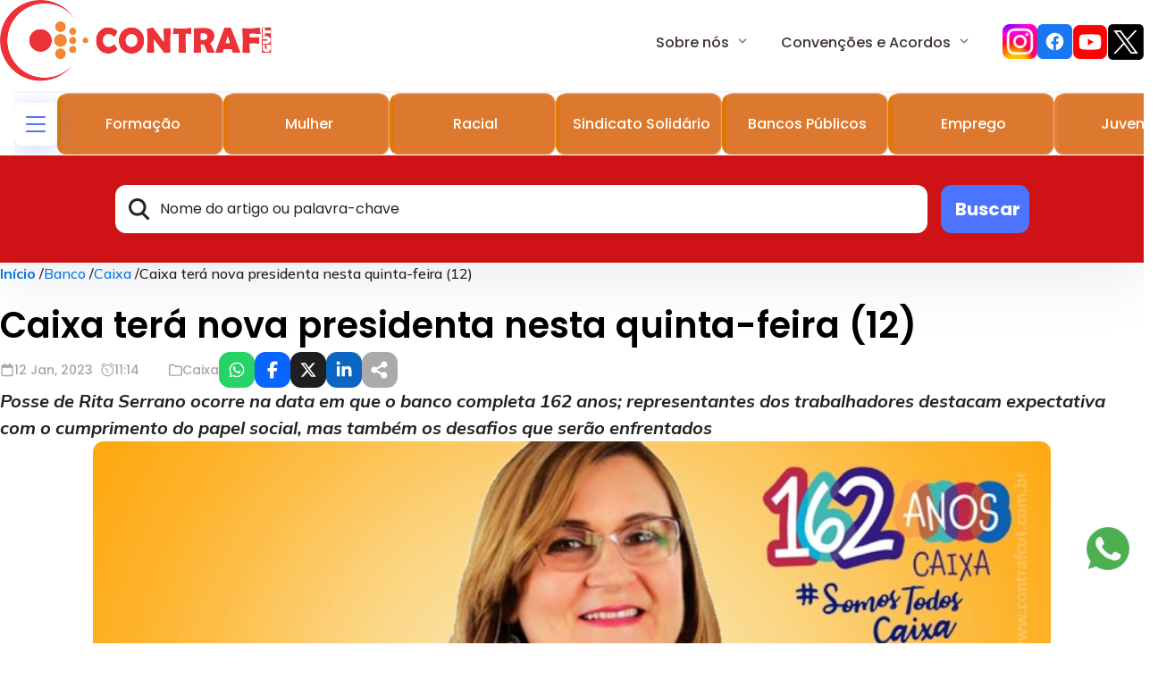

--- FILE ---
content_type: text/html; charset=UTF-8
request_url: https://contrafcut.com.br/noticias/caixa-tera-nova-presidenta-nesta-quinta-feira-12/
body_size: 13799
content:
<!doctype html>
<html lang="pt-BR">
	<head><style type="text/css">
  .news-details .news-details__body {
      position: relative;
      z-index: 1;
  }
</style>
<style type="text/css">.default-accordion__links-list {
  overflow-x: scroll;
  }

  .default-accordion__links-list__item {
    @media screen and (min-width: 1200px) {
      margin: 0 32px 16px 0;
    }
  }
</style>
<script type="text/javascript">//<![CDATA[
 var g_LumisLocale = "pt_BR"; var g_LumisChannelId = "2C9980848F5F110E018F5F26615026D7"; var g_LumisRoot_href = "../../"; var g_LumisRootChannelId = "00000000F00000000000000000000001"; var g_LumisPageId = "2C9980848F73160E018F734C9AD8073B"; var g_LumisPageConfig = new Object();g_LumisPageConfig.name = "Notícia"; g_LumisPageConfig.type = 0; g_LumisPageConfig.isTemplate = false; g_LumisPageConfig.hasParentTemplate = true; var g_LumisLayoutFile = true; var g_LumisDisplayMode = 0; var g_LumisViewMode = 0; var g_LumisAdminMode = 2; var g_LumisPersonalizationMode = 5; var g_LumisInContextEditMode = 3; var g_LumisAutoAdminMode = 4;var g_LumisChannelConfig = new Object(); g_LumisChannelConfig.name = "Notícias";var g_LumisIsHtmlCache=true;var g_LumisRootPath='/';var g_LumisLoadingHtmlMessage="<img style=\"vertical-align: middle;\" class=\"lumLoadingImg\" alt=\"Carregando\" src=\"../../lumis/portal/client/images/Loading.gif\">";
//]]>
</script><script type="text/javascript" charset="UTF-8" src="../../lumis/portal/client/script/LumisPortal.js"></script><script type="text/javascript">window.lum_track=window.lum_track||function(){(lum_track.q=lum_track.q||[]).push([+new Date].concat([].slice.call(arguments)))}</script><script type="text/javascript" charset="UTF-8" async src="../../lumis/portal/monitor/script/track.js"></script>
		<meta charset="utf-8">
		<meta name="viewport" content="width=device-width, initial-scale=1.0, viewport-fit=cover">
		<meta http-equiv="X-UA-Compatible" content="IE=edge, chrome=1">
		<title>Caixa terá nova presidenta nesta quinta-feira (12) | Contraf-CUT</title><!-- Generics favicons -->
		<link rel="icon" sizes="32x32" href="../../lumis-theme/br/com/contrafcut/portal/theme/contraf-cut-portal/assets/images/favicon/favicon-32.png?lum_hash=0NaSS7Bno1d7AtaLuVEZIA">
		<link rel="icon" sizes="192x192" href="../../lumis-theme/br/com/contrafcut/portal/theme/contraf-cut-portal/assets/images/favicon/favicon-192.png?lum_hash=y8pcOd1L5bwx_vio9JcT9w"><!-- // Generics favicons --> <!-- Android favicons -->
		<link rel="shortcut icon" sizes="196x196" href="../../lumis-theme/br/com/contrafcut/portal/theme/contraf-cut-portal/assets/images/favicon/favicon-192.png?lum_hash=y8pcOd1L5bwx_vio9JcT9w"><!-- // Android favicons --> <!-- iOS favicons -->
		<link rel="apple-touch-icon" sizes="180x180" href="../../lumis-theme/br/com/contrafcut/portal/theme/contraf-cut-portal/assets/images/favicon/favicon-180.png?lum_hash=s1Wpw5ZmmVnRFqTyDkbSpQ">
		<meta name="theme-color" content="#CE1215"><!-- // iOS favicons --> <!-- preloaders -->
		<link rel="preconnect" href="https://fonts.googleapis.com">
		<link rel="preconnect" crossorigin="" href="https://fonts.gstatic.com"><!-- FONT -->
		<link rel="stylesheet" href="https://fonts.googleapis.com/css2?family=Poppins:ital,wght@0,100;0,200;0,300;0,400;0,500;0,600;0,700;0,800;0,900;1,100;1,200;1,300;1,400;1,500;1,600;1,700;1,800;1,900&amp;display=swap">
		<link rel="stylesheet" href="https://fonts.googleapis.com/css2?family=Mulish:ital,wght@0,200..1000;1,200..1000&amp;family=Poppins:ital,wght@0,100;0,200;0,300;0,400;0,500;0,600;0,700;0,800;0,900;1,100;1,200;1,300;1,400;1,500;1,600;1,700;1,800;1,900&amp;display=swap"><!-- CSS -->
		<link rel="stylesheet" href="../../lumis-theme/br/com/contrafcut/portal/theme/contraf-cut-portal/css/main.css?lum_hash=S08XnNXlBW-5koEjUdvqGA"><!--// CSS -->
		<link rel="stylesheet" href="https://cdn.jsdelivr.net/npm/swiper@11/swiper-bundle.min.css">		
		<!-- DEFERRED SCRIPTS -->
		<script defer src="https://cdn.jsdelivr.net/npm/swiper@11/swiper-bundle.min.js"></script>
		<script defer src="../../lumis-theme/br/com/contrafcut/portal/theme/contraf-cut-portal/vendor/micromodal.min.js?lum_hash=1sD6mmsIixcoH8xf9f8Fgg"></script>
		<script defer src="../../lumis-theme/br/com/contrafcut/portal/theme/contraf-cut-portal/vendor/pristine.min.js?lum_hash=0TinihTw0FUmt0nqirrm9A"></script>
		<script defer src="../../lumis-theme/br/com/contrafcut/portal/theme/contraf-cut-portal/vendor/imask.min.js?lum_hash=gF2e44NkibDgAT3OViH12w"></script>
		<script defer src="https://code.jquery.com/jquery-1.9.1.js"></script>
		<script defer src="../../lumis-theme/br/com/contrafcut/portal/theme/contraf-cut-portal/scripts/main.js?lum_hash=B_7-tIcoCya2DPB1k11qsA"></script><!-- // DEFERRED SCRIPTS -->
	<meta http-equiv="Content-Type" content="text/html; charset=UTF-8"><meta name="generator" content="LumisXP"><meta name="description" content="Posse de Rita Serrano ocorre na data em que o banco completa 162 anos; representantes dos trabalhadores destacam expectativa com o cumprimento do papel social, mas também os desafios que serão enfrentados"><meta property="og:image" content="https://contrafcut.com.br/data/files/76/06/9E/53/D1A3191074559319820808A8/whatsapp-image-2023-01-12-at-112552.jpeg"><meta name="twitter:card" content="summary_large_image"><meta name="twitter:title" content="Caixa terá nova presidenta nesta quinta-feira (12) | Contraf-CUT"><meta name="twitter:description" content="Posse de Rita Serrano ocorre na data em que o banco completa 162 anos; representantes dos trabalhadores destacam expectativa com o cumprimento do papel social, mas também os desafios que serão enfrentados"><meta property="og:title" content="Caixa terá nova presidenta nesta quinta-feira (12) | Contraf-CUT"><meta property="og:description" content="Posse de Rita Serrano ocorre na data em que o banco completa 162 anos; representantes dos trabalhadores destacam expectativa com o cumprimento do papel social, mas também os desafios que serão enfrentados"><meta name="twitter:image" content="https://contrafcut.com.br/data/files/76/06/9E/53/D1A3191074559319820808A8/whatsapp-image-2023-01-12-at-112552.jpeg"><link rel="canonical" href="https://contrafcut.com.br/noticias/caixa-tera-nova-presidenta-nesta-quinta-feira-12/"><script type="text/javascript" charset="UTF-8" src="../../lumis/doui/client/script/LumisDouiErrorSummary.js"></script>
<script type="text/javascript">window.LumisBWKeys = window.LumisBWKeys || {};window.LumisBWKeys['LumisDouiErrorSummary.js'] = true;</script><!-- Lumis Tag Manager --><script async type="text/javascript" src="/data/lumis/service/tagmanager/2C95808291BD10460191BE4022DA0B81/ltm.js"></script><!-- End Lumis Tag Manager --></head>
	<body><form style="display:none" accept-charset="UTF-8" id="LumisPortalForm" method="post" action="../../main.jsp?lumPageId=2C9980848F73160E018F734C9AD8073B&amp;lumItemId=8A8080289139554701913A1D374960C7"><input name="lumNewParams" type="hidden"><input name="lumPrinting" type="hidden"><input name="lumToggleModeOriginUrl" type="hidden"><input name="lumSafeRenderMode" type="hidden"><input name="lumPageOriginalUrl" type="hidden" value="main.jsp?lumPageId=2C9980848F73160E018F734C9AD8073B&amp;lumItemId=8A8080289139554701913A1D374960C7"><input name="lumS" type="hidden" value=""><input name="lumSI" type="hidden" value=""><input name="lumI" type="hidden" value=""><input name="lumII" type="hidden" value=""><input name="lumReplIntfState" type="hidden" value=""><input name="lumPrevParams" type="hidden" value=""><input name="lumA" type="hidden" value=""><input name="lumDataPreviewMode" type="hidden" value=""><input name="lumClientMessage" type="hidden" value=""></form><script type="text/javascript">if(LumisPortal)LumisPortal.initLumisPortalForm("<allParameters><parameters><p n=\"lumItemId\">8A8080289139554701913A1D374960C7<\/p><p n=\"lumFromPCM\">8A808028915DC68701916C4690724936<\/p><p n=\"lumPageId\">2C9980848F73160E018F734C9AD8073B<\/p><\/parameters><\/allParameters>");</script><form style="display:none" accept-charset="UTF-8" id="LumisPortalRenderInterfaceForm" method="post" action="../../lumis/portal/controller/html/ServiceInterfaceInstanceControllerHtml.jsp?lumPageId=2C9980848F73160E018F734C9AD8073B&amp;lumPageCacheId=8A808028915DC68701916C4690724936"></form>
		<header class="header">
	<div class="header__container">
		<input type="checkbox" id="hamburger-menu" class="hamburger-menu__checkbox">
		<div class="header__body container">
			<div class="header__wrapper">
				<div class="header__upper-section">
					<label class="hamburger-menu" for="hamburger-menu">
						<span class="hamburger-menu__lines"></span>
					</label>
					
			<div class="header__links">
				<nav class="header__links-nav">
					<ul class="scroll-element">
						
					<li class="menu__first-level menu__dropdown">
						<a class="menu__first-level__item" href="javascript:void;">Sobre nós</a>
						<img class="menu__arrow" alt="Ícone de seta do menu" width="10" height="6" src="/lumis-theme/br/com/contrafcut/portal/theme/contraf-cut-portal/assets/images/arrow.svg?lum_hash=T98uc4H6p3Y1NAp2M7xjiw">
						<div class="menu__first-level__submenu">
							<ul>
								
				<li class="menu__second-level">
					<a class="menu__second-level__item" href="https://contrafcut.com.br/quem-somos/">
												
						<span>Quem somos</span>
					</a>
				</li>   
			
				<li class="menu__second-level">
					<a class="menu__second-level__item" href="https://contrafcut.com.br/linha-do-tempo/">
												
						<span>Linha do Tempo</span>
					</a>
				</li>   
			
				<li class="menu__second-level">
					<a class="menu__second-level__item" href="https://contrafcut.com.br/secretarias/">
												
						<span>Secretarias</span>
					</a>
				</li>   
			
				<li class="menu__second-level">
					<a class="menu__second-level__item" href="https://contrafcut.com.br/entidades-filiadas/">
												
						<span>Entidades Filiadas</span>
					</a>
				</li>   
			
				<li class="menu__second-level">
					<a class="menu__second-level__item" href="https://contrafcut.com.br/estatuto/">
												
						<span>Estatuto</span>
					</a>
				</li>   
			
							</ul>
						</div>
					</li>
				
					<li class="menu__first-level menu__dropdown">
						<a class="menu__first-level__item" href="javascript:void;">Convenções e Acordos</a>
						<img class="menu__arrow" alt="Ícone de seta do menu" width="10" height="6" src="/lumis-theme/br/com/contrafcut/portal/theme/contraf-cut-portal/assets/images/arrow.svg?lum_hash=T98uc4H6p3Y1NAp2M7xjiw">
						<div class="menu__first-level__submenu">
							<ul>
								
				<li class="menu__second-level">
					<a class="menu__second-level__item" href="https://contrafcut.com.br/acordos-coletivos/">
												
						<span>Acordos Coletivos</span>
					</a>
				</li>   
			
				<li class="menu__second-level">
					<a class="menu__second-level__item" href="https://contrafcut.com.br/convencoes-coletivas/">
												
						<span>Convenções Coletivas</span>
					</a>
				</li>   
			
							</ul>
						</div>
					</li>
				
					</ul>
				</nav>
				<div class="header__links-social">
					<ul>
						
				<li>
					<a target="_blank" rel="noopener noreferrer" href="https://www.instagram.com/contraf_cut/">
						<img alt="Imagem ilustrativa" src="/data/files/F5/36/D3/50/734CF810D13C1CF8820808A8/instagram-icon.svg">
					</a>
				</li>
			
				<li>
					<a target="_blank" rel="noopener noreferrer" href="https://www.facebook.com/contrafcut/">
						<img alt="Imagem ilustrativa" src="/data/files/6A/36/FB/50/734CF810D13C1CF8820808A8/facebook-icon.svg">
					</a>
				</li>
			
				<li>
					<a target="_blank" rel="noopener noreferrer" href="https://www.youtube.com/@TVContraf">
						<img alt="Imagem ilustrativa" src="/data/files/A6/50/D3/06/AEEDF81051A44CF8820808A8/vecteezy_youtube-png-icon_16716475.png" srcset="/data/files/A6/50/D3/06/AEEDF81051A44CF8820808A8/img_vecteezy_youtube-png-icon_16716475_gd.webp 640w, /data/files/A6/50/D3/06/AEEDF81051A44CF8820808A8/img_vecteezy_youtube-png-icon_16716475_md.webp 480w, /data/files/A6/50/D3/06/AEEDF81051A44CF8820808A8/img_vecteezy_youtube-png-icon_16716475_pq.webp 320w, /data/files/A6/50/D3/06/AEEDF81051A44CF8820808A8/vecteezy_youtube-png-icon_16716475.png">
					</a>
				</li>
			
				<li>
					<a target="_blank" rel="noopener noreferrer" href="https://x.com/Contraf_CUT?mx=2">
						<img alt="Imagem ilustrativa" src="/data/files/FC/B1/16/4C/90FDF81051A44CF8820808A8/unnamed%20_1_.png" srcset="/data/files/FC/B1/16/4C/90FDF81051A44CF8820808A8/img_unnamed%20_1__gd.webp 640w, /data/files/FC/B1/16/4C/90FDF81051A44CF8820808A8/img_unnamed%20_1__md.webp 480w, /data/files/FC/B1/16/4C/90FDF81051A44CF8820808A8/img_unnamed%20_1__pq.webp 320w, /data/files/FC/B1/16/4C/90FDF81051A44CF8820808A8/unnamed%20_1_.png">
					</a>
				</li>
			
					</ul>
				</div>
			</div>
		

				</div>
				
			<div class="menu">
			  <div class="menu__container">
				<h3>Menu</h3>
				<div class="menu__buttons">
				  <div class="menu__bottons-content">
					
				  </div>
				</div>
				<div class="menu__header"></div>
				<div class="menu__line"></div>
				<nav class="menu__nav">
					<ul class="scroll-element">
						
				<li class="menu__first-level menu__dropdown">
					<a class="menu__first-level__item" href="javascript:void;">Sobre nós</a>
					<img class="menu__arrow" alt="Ícone de seta do menu" width="10" height="6" src="/lumis-theme/br/com/contrafcut/portal/theme/contraf-cut-portal/assets/images/arrow.svg?lum_hash=T98uc4H6p3Y1NAp2M7xjiw">
					<div class="menu__first-level__submenu">
						<ul>
							
				<li class="menu__second-level">
					<a class="menu__second-level__item" href="/quem-somos/">Quem somos</a>
				</li>
			
				<li class="menu__second-level">
					<a class="menu__second-level__item" href="/linha-do-tempo/">Linha do Tempo</a>
				</li>
			
				<li class="menu__second-level">
					<a class="menu__second-level__item" href="/secretarias/">Secretarias</a>
				</li>
			
				<li class="menu__second-level">
					<a class="menu__second-level__item" href="/entidades-filiadas/">Entidades Filiadas</a>
				</li>
			
				<li class="menu__second-level">
					<a class="menu__second-level__item" href="/estatuto/">Estatuto</a>
				</li>
			
						</ul>
					</div>
				</li>
			
				<li class="menu__first-level menu__dropdown">
					<a class="menu__first-level__item" href="javascript:void;">Convenções e Acordos</a>
					<img class="menu__arrow" alt="Ícone de seta do menu" width="10" height="6" src="/lumis-theme/br/com/contrafcut/portal/theme/contraf-cut-portal/assets/images/arrow.svg?lum_hash=T98uc4H6p3Y1NAp2M7xjiw">
					<div class="menu__first-level__submenu">
						<ul>
							
				<li class="menu__second-level">
					<a class="menu__second-level__item" href="/acordos-coletivos/">ACTs 2024/2026</a>
				</li>
			
				<li class="menu__second-level">
					<a class="menu__second-level__item" href="/convencoes-coletivas/">Convenções Coletivas</a>
				</li>
			
						</ul>
					</div>
				</li>
			
				<li class="menu__first-level menu__dropdown">
					<a class="menu__first-level__item" href="/noticias/">Últimas Notícias</a>
				</li>
			
				<li class="menu__first-level menu__dropdown">
					<a class="menu__first-level__item" href="https://contrafcut.com.br/editorias/campanha-nacional/">Campanha Nacional</a>
				</li>
			
				<li class="menu__first-level menu__dropdown">
					<a class="menu__first-level__item" href="/publicacoes/">Publicações</a>
				</li>
			
				<li class="menu__first-level menu__dropdown">
					<a class="menu__first-level__item" href="https://contrafcut.com.br/editorias/movimento-sindical/">Movimento Sindical</a>
				</li>
			
				<li class="menu__first-level menu__dropdown">
					<a class="menu__first-level__item" href="https://contrafcut.com.br/editorias/cultura/">Cultura</a>
				</li>
			
				<li class="menu__first-level menu__dropdown">
					<a class="menu__first-level__item" href="https://contrafcut.com.br/editorias/saude/">Saúde</a>
				</li>
			
				<li class="menu__first-level menu__dropdown">
					<a class="menu__first-level__item" href="https://contrafcut.com.br/editorias/banco/">Banco</a>
					<img class="menu__arrow" alt="Ícone de seta do menu" width="10" height="6" src="/lumis-theme/br/com/contrafcut/portal/theme/contraf-cut-portal/assets/images/arrow.svg?lum_hash=T98uc4H6p3Y1NAp2M7xjiw">
					<div class="menu__first-level__submenu">
						<ul>
							
				<li class="menu__second-level">
					<a class="menu__second-level__item" href="https://contrafcut.com.br/editorias/banco-do-brasil/">Banco do Brasil</a>
				</li>
			
				<li class="menu__second-level">
					<a class="menu__second-level__item" href="https://contrafcut.com.br/editorias/inter/">Banco Inter</a>
				</li>
			
				<li class="menu__second-level">
					<a class="menu__second-level__item" href="https://contrafcut.com.br/editorias/banco-do-nordeste/">BNB</a>
				</li>
			
				<li class="menu__second-level">
					<a class="menu__second-level__item" href="https://contrafcut.com.br/editorias/bndes/">BNDES</a>
				</li>
			
				<li class="menu__second-level">
					<a class="menu__second-level__item" href="https://contrafcut.com.br/editorias/bradesco/">Bradesco</a>
				</li>
			
				<li class="menu__second-level">
					<a class="menu__second-level__item" href="https://contrafcut.com.br/editorias/caixa/">Caixa</a>
				</li>
			
				<li class="menu__second-level">
					<a class="menu__second-level__item" href="https://contrafcut.com.br/editorias/itau/">Itaú</a>
				</li>
			
				<li class="menu__second-level">
					<a class="menu__second-level__item" href="https://contrafcut.com.br/editorias/mercantil/">Mercantil</a>
				</li>
			
				<li class="menu__second-level">
					<a class="menu__second-level__item" href="https://contrafcut.com.br/editorias/santander/">Santander</a>
				</li>
			
						</ul>
					</div>
				</li>
			
				<li class="menu__first-level menu__dropdown">
					<a class="menu__first-level__item" href="https://contrafcut.com.br/editorias/democracia/">Democracia</a>
				</li>
			
				<li class="menu__first-level menu__dropdown">
					<a class="menu__first-level__item" href="https://contrafcut.com.br/editorias/financas/">Financeiras</a>
				</li>
			
				<li class="menu__first-level menu__dropdown">
					<a class="menu__first-level__item" href="https://contrafcut.com.br/editorias/diversidade/">Diversidade</a>
				</li>
			
				<li class="menu__first-level menu__dropdown">
					<a class="menu__first-level__item" href="javascript:void;">Galerias</a>
					<img class="menu__arrow" alt="Ícone de seta do menu" width="10" height="6" src="/lumis-theme/br/com/contrafcut/portal/theme/contraf-cut-portal/assets/images/arrow.svg?lum_hash=T98uc4H6p3Y1NAp2M7xjiw">
					<div class="menu__first-level__submenu">
						<ul>
							
				<li class="menu__second-level">
					<a class="menu__second-level__item" href="/fotos/">Fotos</a>
				</li>
			
				<li class="menu__second-level">
					<a class="menu__second-level__item" href="/videos/">Vídeos</a>
				</li>
			
						</ul>
					</div>
				</li>
			
				<li class="menu__first-level menu__dropdown">
					<a class="menu__first-level__item" href="/eventos/">Eventos</a>
				</li>
			
					</ul>
				</nav>
			  </div>
			</div>	
		

			</div>
			<a class="header__logo" href="/"><img alt="Imagem do logotipo" class="mobile-only" height="43" width="142" src="/lumis-theme/br/com/contrafcut/portal/theme/contraf-cut-portal/assets/images/logo-mobile.png?lum_hash=EW80aUdMPq4QDkQIt9N6tw"> <img alt="Imagem do logotipo" class="desktop-only" height="94" width="309" src="/lumis-theme/br/com/contrafcut/portal/theme/contraf-cut-portal/assets/images/logo.png?lum_hash=ktKcfyXF_4BxVxbgFrG0bA"> </a>

			<button type="button" class="header__search">
				<img alt="Imagem do ícone de busca do menu" src="/lumis-theme/br/com/contrafcut/portal/theme/contraf-cut-portal/assets/images/search-icon.svg?lum_hash=XuGM0q-TbMHrQcxDHcDKfA">
			</button>
		</div>
		<div class="header__line"></div>
		
			<div class="header__categories scroll-element">
				<div class="header__categories-vertical-menu">
					<label class="hamburger-menu" for="hamburger-menu">
						<span class="hamburger-menu__lines"></span>
					</label>
				</div>
				
			<ul class="header__category-cards">
				<li class="header__category-card">
					<a href="/editorias/formacao/">
						<img alt="Imagem ilustrativa" src="/data/files/4E/30/FD/10/B9E779102B86EF69820808A8/imagens_link_menu_LARANJA.jpg" srcset="/data/files/4E/30/FD/10/B9E779102B86EF69820808A8/img_imagens_link_menu_LARANJA_gd.webp 640w, /data/files/4E/30/FD/10/B9E779102B86EF69820808A8/img_imagens_link_menu_LARANJA_md.webp 480w, /data/files/4E/30/FD/10/B9E779102B86EF69820808A8/img_imagens_link_menu_LARANJA_pq.webp 320w, /data/files/4E/30/FD/10/B9E779102B86EF69820808A8/imagens_link_menu_LARANJA.jpg">
						<span style="border-left: 5px solid #e07707">Formação</span>
					</a>
				</li>      
			</ul>
		
			<ul class="header__category-cards">
				<li class="header__category-card">
					<a href="/editorias/mulher/">
						<img alt="Imagem ilustrativa" src="/data/files/4E/30/FD/10/B9E779102B86EF69820808A8/imagens_link_menu_LARANJA.jpg" srcset="/data/files/4E/30/FD/10/B9E779102B86EF69820808A8/img_imagens_link_menu_LARANJA_gd.webp 640w, /data/files/4E/30/FD/10/B9E779102B86EF69820808A8/img_imagens_link_menu_LARANJA_md.webp 480w, /data/files/4E/30/FD/10/B9E779102B86EF69820808A8/img_imagens_link_menu_LARANJA_pq.webp 320w, /data/files/4E/30/FD/10/B9E779102B86EF69820808A8/imagens_link_menu_LARANJA.jpg">
						<span style="border-left: 5px solid #e07707">Mulher</span>
					</a>
				</li>      
			</ul>
		
			<ul class="header__category-cards">
				<li class="header__category-card">
					<a href="/editorias/negro/">
						<img alt="Imagem ilustrativa" src="/data/files/4E/30/FD/10/B9E779102B86EF69820808A8/imagens_link_menu_LARANJA.jpg" srcset="/data/files/4E/30/FD/10/B9E779102B86EF69820808A8/img_imagens_link_menu_LARANJA_gd.webp 640w, /data/files/4E/30/FD/10/B9E779102B86EF69820808A8/img_imagens_link_menu_LARANJA_md.webp 480w, /data/files/4E/30/FD/10/B9E779102B86EF69820808A8/img_imagens_link_menu_LARANJA_pq.webp 320w, /data/files/4E/30/FD/10/B9E779102B86EF69820808A8/imagens_link_menu_LARANJA.jpg">
						<span style="border-left: 5px solid #e07707">Racial</span>
					</a>
				</li>      
			</ul>
		
			<ul class="header__category-cards">
				<li class="header__category-card">
					<a href="/editorias/sindicato-solidario/">
						<img alt="Imagem ilustrativa" src="/data/files/E0/60/8D/C3/C9E779102B86EF69820808A8/imagens_link_menu_LARANJA.jpg" srcset="/data/files/E0/60/8D/C3/C9E779102B86EF69820808A8/img_imagens_link_menu_LARANJA_gd.webp 640w, /data/files/E0/60/8D/C3/C9E779102B86EF69820808A8/img_imagens_link_menu_LARANJA_md.webp 480w, /data/files/E0/60/8D/C3/C9E779102B86EF69820808A8/img_imagens_link_menu_LARANJA_pq.webp 320w, /data/files/E0/60/8D/C3/C9E779102B86EF69820808A8/imagens_link_menu_LARANJA.jpg">
						<span style="border-left: 5px solid #e07707">Sindicato Solidário</span>
					</a>
				</li>      
			</ul>
		
			<ul class="header__category-cards">
				<li class="header__category-card">
					<a href="/editorias/bancos-publicos/">
						<img alt="Imagem ilustrativa" src="/data/files/E0/60/8D/C3/C9E779102B86EF69820808A8/imagens_link_menu_LARANJA.jpg" srcset="/data/files/E0/60/8D/C3/C9E779102B86EF69820808A8/img_imagens_link_menu_LARANJA_gd.webp 640w, /data/files/E0/60/8D/C3/C9E779102B86EF69820808A8/img_imagens_link_menu_LARANJA_md.webp 480w, /data/files/E0/60/8D/C3/C9E779102B86EF69820808A8/img_imagens_link_menu_LARANJA_pq.webp 320w, /data/files/E0/60/8D/C3/C9E779102B86EF69820808A8/imagens_link_menu_LARANJA.jpg">
						<span style="border-left: 5px solid #e07407">Bancos Públicos</span>
					</a>
				</li>      
			</ul>
		
			<ul class="header__category-cards">
				<li class="header__category-card">
					<a href="/editorias/emprego/">
						<img alt="Imagem ilustrativa" src="/data/files/E0/60/8D/C3/C9E779102B86EF69820808A8/imagens_link_menu_LARANJA.jpg" srcset="/data/files/E0/60/8D/C3/C9E779102B86EF69820808A8/img_imagens_link_menu_LARANJA_gd.webp 640w, /data/files/E0/60/8D/C3/C9E779102B86EF69820808A8/img_imagens_link_menu_LARANJA_md.webp 480w, /data/files/E0/60/8D/C3/C9E779102B86EF69820808A8/img_imagens_link_menu_LARANJA_pq.webp 320w, /data/files/E0/60/8D/C3/C9E779102B86EF69820808A8/imagens_link_menu_LARANJA.jpg">
						<span style="border-left: 5px solid #e07707">Emprego</span>
					</a>
				</li>      
			</ul>
		
			<ul class="header__category-cards">
				<li class="header__category-card">
					<a href="/editorias/juventude/">
						<img alt="Imagem ilustrativa" src="/data/files/4E/30/FD/10/B9E779102B86EF69820808A8/imagens_link_menu_LARANJA.jpg" srcset="/data/files/4E/30/FD/10/B9E779102B86EF69820808A8/img_imagens_link_menu_LARANJA_gd.webp 640w, /data/files/4E/30/FD/10/B9E779102B86EF69820808A8/img_imagens_link_menu_LARANJA_md.webp 480w, /data/files/4E/30/FD/10/B9E779102B86EF69820808A8/img_imagens_link_menu_LARANJA_pq.webp 320w, /data/files/4E/30/FD/10/B9E779102B86EF69820808A8/imagens_link_menu_LARANJA.jpg">
						<span style="border-left: 5px solid #e37e36">Juventude</span>
					</a>
				</li>      
			</ul>
		
			<ul class="header__category-cards">
				<li class="header__category-card">
					<a href="/editorias/reforma-tributaria/">
						<img alt="Imagem ilustrativa" src="/data/files/4E/30/FD/10/B9E779102B86EF69820808A8/imagens_link_menu_LARANJA.jpg" srcset="/data/files/4E/30/FD/10/B9E779102B86EF69820808A8/img_imagens_link_menu_LARANJA_gd.webp 640w, /data/files/4E/30/FD/10/B9E779102B86EF69820808A8/img_imagens_link_menu_LARANJA_md.webp 480w, /data/files/4E/30/FD/10/B9E779102B86EF69820808A8/img_imagens_link_menu_LARANJA_pq.webp 320w, /data/files/4E/30/FD/10/B9E779102B86EF69820808A8/imagens_link_menu_LARANJA.jpg">
						<span style="border-left: 5px solid #e07707">Reforma tributária</span>
					</a>
				</li>      
			</ul>
		
			<ul class="header__category-cards">
				<li class="header__category-card">
					<a href="/editorias/banco-central/">
						<img alt="Imagem ilustrativa" src="/data/files/4E/30/FD/10/B9E779102B86EF69820808A8/imagens_link_menu_LARANJA.jpg" srcset="/data/files/4E/30/FD/10/B9E779102B86EF69820808A8/img_imagens_link_menu_LARANJA_gd.webp 640w, /data/files/4E/30/FD/10/B9E779102B86EF69820808A8/img_imagens_link_menu_LARANJA_md.webp 480w, /data/files/4E/30/FD/10/B9E779102B86EF69820808A8/img_imagens_link_menu_LARANJA_pq.webp 320w, /data/files/4E/30/FD/10/B9E779102B86EF69820808A8/imagens_link_menu_LARANJA.jpg">
						<span style="border-left: 5px solid #e07707">Banco Central</span>
					</a>
				</li>      
			</ul>
		
			<ul class="header__category-cards">
				<li class="header__category-card">
					<a href="/editorias/previdencia/">
						<img alt="Imagem ilustrativa" src="/data/files/4E/30/FD/10/B9E779102B86EF69820808A8/imagens_link_menu_LARANJA.jpg" srcset="/data/files/4E/30/FD/10/B9E779102B86EF69820808A8/img_imagens_link_menu_LARANJA_gd.webp 640w, /data/files/4E/30/FD/10/B9E779102B86EF69820808A8/img_imagens_link_menu_LARANJA_md.webp 480w, /data/files/4E/30/FD/10/B9E779102B86EF69820808A8/img_imagens_link_menu_LARANJA_pq.webp 320w, /data/files/4E/30/FD/10/B9E779102B86EF69820808A8/imagens_link_menu_LARANJA.jpg">
						<span style="border-left: 5px solid #e07707">Previdência</span>
					</a>
				</li>      
			</ul>
		
			<ul class="header__category-cards">
				<li class="header__category-card">
					<a href="/editorias/saude/">
						<img alt="Imagem ilustrativa" src="/data/files/4E/30/FD/10/B9E779102B86EF69820808A8/imagens_link_menu_LARANJA.jpg" srcset="/data/files/4E/30/FD/10/B9E779102B86EF69820808A8/img_imagens_link_menu_LARANJA_gd.webp 640w, /data/files/4E/30/FD/10/B9E779102B86EF69820808A8/img_imagens_link_menu_LARANJA_md.webp 480w, /data/files/4E/30/FD/10/B9E779102B86EF69820808A8/img_imagens_link_menu_LARANJA_pq.webp 320w, /data/files/4E/30/FD/10/B9E779102B86EF69820808A8/imagens_link_menu_LARANJA.jpg">
						<span style="border-left: 5px solid #e07407">Saúde</span>
					</a>
				</li>      
			</ul>
		
			<ul class="header__category-cards">
				<li class="header__category-card">
					<a href="/editorias/cultura/">
						<img alt="Imagem ilustrativa" src="/data/files/4E/30/FD/10/B9E779102B86EF69820808A8/imagens_link_menu_LARANJA.jpg" srcset="/data/files/4E/30/FD/10/B9E779102B86EF69820808A8/img_imagens_link_menu_LARANJA_gd.webp 640w, /data/files/4E/30/FD/10/B9E779102B86EF69820808A8/img_imagens_link_menu_LARANJA_md.webp 480w, /data/files/4E/30/FD/10/B9E779102B86EF69820808A8/img_imagens_link_menu_LARANJA_pq.webp 320w, /data/files/4E/30/FD/10/B9E779102B86EF69820808A8/imagens_link_menu_LARANJA.jpg">
						<span style="border-left: 5px solid #e07407">Cultura</span>
					</a>
				</li>      
			</ul>
		
			<ul class="header__category-cards">
				<li class="header__category-card">
					<a href="/editorias/movimento-sindical/">
						<img alt="Imagem ilustrativa" src="/data/files/4E/30/FD/10/B9E779102B86EF69820808A8/imagens_link_menu_LARANJA.jpg" srcset="/data/files/4E/30/FD/10/B9E779102B86EF69820808A8/img_imagens_link_menu_LARANJA_gd.webp 640w, /data/files/4E/30/FD/10/B9E779102B86EF69820808A8/img_imagens_link_menu_LARANJA_md.webp 480w, /data/files/4E/30/FD/10/B9E779102B86EF69820808A8/img_imagens_link_menu_LARANJA_pq.webp 320w, /data/files/4E/30/FD/10/B9E779102B86EF69820808A8/imagens_link_menu_LARANJA.jpg">
						<span style="border-left: 5px solid #e07407">Movimento Sindical</span>
					</a>
				</li>      
			</ul>
		
			<ul class="header__category-cards">
				<li class="header__category-card">
					<a href="/editorias/campanha-nacional/">
						<img alt="Imagem ilustrativa" src="/data/files/4E/30/FD/10/B9E779102B86EF69820808A8/imagens_link_menu_LARANJA.jpg" srcset="/data/files/4E/30/FD/10/B9E779102B86EF69820808A8/img_imagens_link_menu_LARANJA_gd.webp 640w, /data/files/4E/30/FD/10/B9E779102B86EF69820808A8/img_imagens_link_menu_LARANJA_md.webp 480w, /data/files/4E/30/FD/10/B9E779102B86EF69820808A8/img_imagens_link_menu_LARANJA_pq.webp 320w, /data/files/4E/30/FD/10/B9E779102B86EF69820808A8/imagens_link_menu_LARANJA.jpg">
						<span style="border-left: 5px solid #e07407">Campanha Nacional</span>
					</a>
				</li>      
			</ul>
		
			<ul class="header__category-cards">
				<li class="header__category-card">
					<a href="/editorias/sistema-financeiro/">
						<img alt="Imagem ilustrativa" src="/data/files/4E/30/FD/10/B9E779102B86EF69820808A8/imagens_link_menu_LARANJA.jpg" srcset="/data/files/4E/30/FD/10/B9E779102B86EF69820808A8/img_imagens_link_menu_LARANJA_gd.webp 640w, /data/files/4E/30/FD/10/B9E779102B86EF69820808A8/img_imagens_link_menu_LARANJA_md.webp 480w, /data/files/4E/30/FD/10/B9E779102B86EF69820808A8/img_imagens_link_menu_LARANJA_pq.webp 320w, /data/files/4E/30/FD/10/B9E779102B86EF69820808A8/imagens_link_menu_LARANJA.jpg">
						<span style="border-left: 5px solid #e37e36">Sistema Financeiro</span>
					</a>
				</li>      
			</ul>
		
			<ul class="header__category-cards">
				<li class="header__category-card">
					<a href="/editorias/banco/">
						<img alt="Imagem ilustrativa" src="/data/files/4E/30/FD/10/B9E779102B86EF69820808A8/imagens_link_menu_LARANJA.jpg" srcset="/data/files/4E/30/FD/10/B9E779102B86EF69820808A8/img_imagens_link_menu_LARANJA_gd.webp 640w, /data/files/4E/30/FD/10/B9E779102B86EF69820808A8/img_imagens_link_menu_LARANJA_md.webp 480w, /data/files/4E/30/FD/10/B9E779102B86EF69820808A8/img_imagens_link_menu_LARANJA_pq.webp 320w, /data/files/4E/30/FD/10/B9E779102B86EF69820808A8/imagens_link_menu_LARANJA.jpg">
						<span style="border-left: 5px solid #e07407">Banco</span>
					</a>
				</li>      
			</ul>
		
			<ul class="header__category-cards">
				<li class="header__category-card">
					<a href="/editorias/financas/">
						<img alt="Imagem ilustrativa" src="/data/files/4E/30/FD/10/B9E779102B86EF69820808A8/imagens_link_menu_LARANJA.jpg" srcset="/data/files/4E/30/FD/10/B9E779102B86EF69820808A8/img_imagens_link_menu_LARANJA_gd.webp 640w, /data/files/4E/30/FD/10/B9E779102B86EF69820808A8/img_imagens_link_menu_LARANJA_md.webp 480w, /data/files/4E/30/FD/10/B9E779102B86EF69820808A8/img_imagens_link_menu_LARANJA_pq.webp 320w, /data/files/4E/30/FD/10/B9E779102B86EF69820808A8/imagens_link_menu_LARANJA.jpg">
						<span style="border-left: 5px solid #e37e36">Financeiras</span>
					</a>
				</li>      
			</ul>
		
			<ul class="header__category-cards">
				<li class="header__category-card">
					<a href="/editorias/diversidade/">
						<img alt="Imagem ilustrativa" src="/data/files/4E/30/FD/10/B9E779102B86EF69820808A8/imagens_link_menu_LARANJA.jpg" srcset="/data/files/4E/30/FD/10/B9E779102B86EF69820808A8/img_imagens_link_menu_LARANJA_gd.webp 640w, /data/files/4E/30/FD/10/B9E779102B86EF69820808A8/img_imagens_link_menu_LARANJA_md.webp 480w, /data/files/4E/30/FD/10/B9E779102B86EF69820808A8/img_imagens_link_menu_LARANJA_pq.webp 320w, /data/files/4E/30/FD/10/B9E779102B86EF69820808A8/imagens_link_menu_LARANJA.jpg">
						<span style="border-left: 5px solid #e07407">Diversidade</span>
					</a>
				</li>      
			</ul>
		
			<ul class="header__category-cards">
				<li class="header__category-card">
					<a href="/editorias/moedeiros/">
						<img alt="Imagem ilustrativa" src="/data/files/E0/60/8D/C3/C9E779102B86EF69820808A8/imagens_link_menu_LARANJA.jpg" srcset="/data/files/E0/60/8D/C3/C9E779102B86EF69820808A8/img_imagens_link_menu_LARANJA_gd.webp 640w, /data/files/E0/60/8D/C3/C9E779102B86EF69820808A8/img_imagens_link_menu_LARANJA_md.webp 480w, /data/files/E0/60/8D/C3/C9E779102B86EF69820808A8/img_imagens_link_menu_LARANJA_pq.webp 320w, /data/files/E0/60/8D/C3/C9E779102B86EF69820808A8/imagens_link_menu_LARANJA.jpg">
						<span style="border-left: 5px solid #e07407">Moedeiros</span>
					</a>
				</li>      
			</ul>
		
			<ul class="header__category-cards">
				<li class="header__category-card">
					<a href="/editorias/gerais/">
						<img alt="Imagem ilustrativa" src="/data/files/4E/30/FD/10/B9E779102B86EF69820808A8/imagens_link_menu_LARANJA.jpg" srcset="/data/files/4E/30/FD/10/B9E779102B86EF69820808A8/img_imagens_link_menu_LARANJA_gd.webp 640w, /data/files/4E/30/FD/10/B9E779102B86EF69820808A8/img_imagens_link_menu_LARANJA_md.webp 480w, /data/files/4E/30/FD/10/B9E779102B86EF69820808A8/img_imagens_link_menu_LARANJA_pq.webp 320w, /data/files/4E/30/FD/10/B9E779102B86EF69820808A8/imagens_link_menu_LARANJA.jpg">
						<span style="border-left: 5px solid #e07407">Gerais</span>
					</a>
				</li>      
			</ul>
						
			</div>
		
		
	</div>
	<script>
	var instanceId = "2C9580828FEEF9CD018FEF05C934125A"
</script>

<div class="search-header desktop-only">
  <form id="form-search" method="POST" data-visible="false" action="/main.jsp?lumPageId=2C9380848F74118C018F7441CEFB13B2&amp;lumA=1&amp;lumII=2C9580828FEEF9CD018FEF05C934125A&amp;doui_processActionId=doSearch&amp;doui_fromForm=Form_2C9580828FEEF9CD018FEF05C934125A">
    <div class="search-header__container">
      <div class="search-header__input">
        <img alt="Ícone de busca" src="/lumis-theme/br/com/contrafcut/portal/theme/contraf-cut-portal/assets/images/search-icon.svg?lum_hash=XuGM0q-TbMHrQcxDHcDKfA">
        <input type="text" name="text" id="search-input" class="input__search" placeholder="Nome do artigo ou palavra-chave">
		<input type="hidden" name="query" id="query" value="">
      </div>
      <button type="submit" class="search-header__btn-search" id="search">
        Buscar
      </button>
    </div>
  </form>
	<div class="search-header__container-autoc-suggestions d-none" id="suggestions-container">
		<div class="search-header__wrapper-autoc-suggestions" id="suggestions"></div>
		<div class="search-header__results-infos">			
			<a class="search-header__see-all-results" href="">Ver todos os resultados</a>
		</div>
	</div>
</div>

<div class="search-header search-header__container-mob" id="search-header-mob">
	<div class="search-header__btn-close-search" id="btn-close-search">
		<button type="button">
			<img alt="Ícone de seta para direita" src="/lumis-theme/br/com/contrafcut/portal/theme/contraf-cut-portal/assets/images/arrow-right.svg?lum_hash=JzfRGe6RnULLT_xCJTi5EA">
		</button>
	</div>
	<div class="search-header__wrapper-mob">
		<div class="search-header__input-mob">
			<button type="button" id="btn-search-mobile">
				<img alt="Ícone de lupa" src="/lumis-theme/br/com/contrafcut/portal/theme/contraf-cut-portal/assets/images/search-icon-mb.svg?lum_hash=_QpKJr2frG4fxv8a0lX1uA">
			</button>
      <form id="form-search-mobile" method="POST" data-visible="false" action="/main.jsp?lumPageId=2C9380848F74118C018F7441CEFB13B2&amp;lumA=1&amp;lumII=2C9580828FEEF9CD018FEF05C934125A&amp;doui_processActionId=doSearch&amp;doui_fromForm=Form_2C9580828FEEF9CD018FEF05C934125A">
        <input type="text" name="text" id="search-input-mobile" class="input__search" placeholder="Nome do artigo ou palavra-chave">
		<input type="hidden" name="query" id="query-mobile" value="">  
      </form>
		</div>
		<div class="search-header__container-autoc-suggestions d-none" id="suggestions-container-mb">
			<div class="search-header__wrapper-autoc-suggestions" id="suggestions-mb"></div>
			<div class="search-header__results-infos">
				<a class="search-header__see-all-results" href="">Ver todos</a>
			</div>
		</div>
	</div>
</div>

<script defer src="/lumis-theme/br/com/contrafcut/portal/theme/contraf-cut-portal/scripts/components/search-header.js?lum_hash=36-6TyhIpxkqxV33YgWB1Q"></script>	
</header>
		<main id="main" class="main">
			
			<section class="page-wrapper">
				<div class="page-wrapper__container container">
					<article class="article-content">
						
    <nav class="breadcrumb">
      <ol>
        <li>
          <a class="breadcrumb__link" href="/">Início</a>
        </li>
        
    <li>
      <a class="breadcrumb__link" href="../../editorias/banco/">Banco</a>
    </li>
  
    <li>
      <a class="breadcrumb__link" href="../../editorias/caixa/">Caixa</a>
    </li>
  
        <li data-item="current-page">Caixa terá nova presidenta nesta quinta-feira (12)</li>
      </ol>
    </nav>
  

						
			
				<section class="news-details">
				  <div class="news-details__header">
					<h2>Caixa terá nova presidenta nesta quinta-feira (12)</h2>
					<div class="news-details__post-info">
					  <div class="news-details__post-info-date__wrapper">
						<div class="news-details__post-info-date__day">
						  <img alt="Ícone ilustrativo de data da postagem" src="../../lumis-theme/br/com/contrafcut/portal/theme/contraf-cut-portal/assets/images/schedule-icon.svg?lum_hash=ShlzDLFG9ne7Jr-xpp_Gdw">
						  <span>12 Jan, 2023</span>
						</div>
						<div class="news-details__post-info-date__hour">
						  <img alt="Ícone ilustrativo de hora da postagem" src="../../lumis-theme/br/com/contrafcut/portal/theme/contraf-cut-portal/assets/images/clock-icon.svg?lum_hash=zJf3m11imFadNA-Q0C3oSg">
						  <span>11:14</span>
						</div>
					  </div>
					  <div class="news-details__post-info-categories">
						<img alt="Ícone ilustrativo de categorias da postagem" src="../../lumis-theme/br/com/contrafcut/portal/theme/contraf-cut-portal/assets/images/folder-icon.svg?lum_hash=h2fjJJOmkz-A8qXbRPMghw">
						<p>
			Caixa
		</p>
					  </div>
					<div class="share__container" data-image="" data-title="" data-url="" id="share"><a aria-label="Compartilhar no WhatsApp" class="share__link share__link--whatsapp" rel="noopener" target="_blank" title="Compartilhar no WhatsApp"> <svg class="share__link-icon" fill="currentColor" viewbox="0 0 640 640" xmlns="http://www.w3.org/2000/svg"> <!--!Font Awesome Free v7.1.0 by @fontawesome - https://fontawesome.com License - https://fontawesome.com/license/free Copyright 2025 Fonticons, Inc.--> <path d="M476.9 161.1C435 119.1 379.2 96 319.9 96C197.5 96 97.9 195.6 97.9 318C97.9 357.1 108.1 395.3 127.5 429L96 544L213.7 513.1C246.1 530.8 282.6 540.1 319.8 540.1L319.9 540.1C442.2 540.1 544 440.5 544 318.1C544 258.8 518.8 203.1 476.9 161.1zM319.9 502.7C286.7 502.7 254.2 493.8 225.9 477L219.2 473L149.4 491.3L168 423.2L163.6 416.2C145.1 386.8 135.4 352.9 135.4 318C135.4 216.3 218.2 133.5 320 133.5C369.3 133.5 415.6 152.7 450.4 187.6C485.2 222.5 506.6 268.8 506.5 318.1C506.5 419.9 421.6 502.7 319.9 502.7zM421.1 364.5C415.6 361.7 388.3 348.3 383.2 346.5C378.1 344.6 374.4 343.7 370.7 349.3C367 354.9 356.4 367.3 353.1 371.1C349.9 374.8 346.6 375.3 341.1 372.5C308.5 356.2 287.1 343.4 265.6 306.5C259.9 296.7 271.3 297.4 281.9 276.2C283.7 272.5 282.8 269.3 281.4 266.5C280 263.7 268.9 236.4 264.3 225.3C259.8 214.5 255.2 216 251.8 215.8C248.6 215.6 244.9 215.6 241.2 215.6C237.5 215.6 231.5 217 226.4 222.5C221.3 228.1 207 241.5 207 268.8C207 296.1 226.9 322.5 229.6 326.2C232.4 329.9 268.7 385.9 324.4 410C359.6 425.2 373.4 426.5 391 423.9C401.7 422.3 423.8 410.5 428.4 397.5C433 384.5 433 373.4 431.6 371.1C430.3 368.6 426.6 367.2 421.1 364.5z"></path> </svg> </a> <a aria-label="Compartilhar no Facebook" class="share__link share__link--facebook" rel="noopener" target="_blank" title="Compartilhar no Facebook"> <svg class="share__link-icon" fill="currentColor" viewbox="0 0 640 640" xmlns="http://www.w3.org/2000/svg"> <!--!Font Awesome Free v7.1.0 by @fontawesome - https://fontawesome.com License - https://fontawesome.com/license/free Copyright 2025 Fonticons, Inc.--> <path d="M240 363.3L240 576L356 576L356 363.3L442.5 363.3L460.5 265.5L356 265.5L356 230.9C356 179.2 376.3 159.4 428.7 159.4C445 159.4 458.1 159.8 465.7 160.6L465.7 71.9C451.4 68 416.4 64 396.2 64C289.3 64 240 114.5 240 223.4L240 265.5L174 265.5L174 363.3L240 363.3z"></path> </svg> </a> <a aria-label="Compartilhar no X" class="share__link share__link--twitter" rel="noopener" target="_blank" title="Compartilhar no X"> <svg class="share__link-icon" fill="currentColor" viewbox="0 0 640 640" xmlns="http://www.w3.org/2000/svg"> <!--!Font Awesome Free v7.1.0 by @fontawesome - https://fontawesome.com License - https://fontawesome.com/license/free Copyright 2025 Fonticons, Inc.--><path d="M453.2 112L523.8 112L369.6 288.2L551 528L409 528L297.7 382.6L170.5 528L99.8 528L264.7 339.5L90.8 112L236.4 112L336.9 244.9L453.2 112zM428.4 485.8L467.5 485.8L215.1 152L173.1 152L428.4 485.8z"></path> </svg> </a> <a aria-label="Compartilhar no LinkedIn" class="share__link share__link--linkedin" rel="noopener" target="_blank" title="Compartilhar no LinkedIn"> <svg class="share__link-icon" fill="currentColor" viewbox="0 0 640 640" xmlns="http://www.w3.org/2000/svg"> <!--!Font Awesome Free v7.1.0 by @fontawesome - https://fontawesome.com License - https://fontawesome.com/license/free Copyright 2025 Fonticons, Inc.--> <path d="M196.3 512L103.4 512L103.4 212.9L196.3 212.9L196.3 512zM149.8 172.1C120.1 172.1 96 147.5 96 117.8C96 103.5 101.7 89.9 111.8 79.8C121.9 69.7 135.6 64 149.8 64C164 64 177.7 69.7 187.8 79.8C197.9 89.9 203.6 103.6 203.6 117.8C203.6 147.5 179.5 172.1 149.8 172.1zM543.9 512L451.2 512L451.2 366.4C451.2 331.7 450.5 287.2 402.9 287.2C354.6 287.2 347.2 324.9 347.2 363.9L347.2 512L254.4 512L254.4 212.9L343.5 212.9L343.5 253.7L344.8 253.7C357.2 230.2 387.5 205.4 432.7 205.4C526.7 205.4 544 267.3 544 347.7L544 512L543.9 512z"></path> </svg> </a><button aria-label="Compartilhar" class="share__link share__link--native" hidden id="nativeShare" title="Compartilhar"><svg class="share__link-icon" fill="currentColor" viewbox="0 0 640 640" xmlns="http://www.w3.org/2000/svg"> <!--!Font Awesome Free v7.1.0 by @fontawesome - https://fontawesome.com License - https://fontawesome.com/license/free Copyright 2025 Fonticons, Inc.--> <path d="M448 256C501 256 544 213 544 160C544 107 501 64 448 64C395 64 352 107 352 160C352 165.4 352.5 170.8 353.3 176L223.6 248.1C206.7 233.1 184.4 224 160 224C107 224 64 267 64 320C64 373 107 416 160 416C184.4 416 206.6 406.9 223.6 391.9L353.3 464C352.4 469.2 352 474.5 352 480C352 533 395 576 448 576C501 576 544 533 544 480C544 427 501 384 448 384C423.6 384 401.4 393.1 384.4 408.1L254.7 336C255.6 330.8 256 325.5 256 320C256 314.5 255.5 309.2 254.7 304L384.4 231.9C401.3 246.9 423.6 256 448 256z"></path> </svg></button></div>
<style type="text/css">.share__container {
  display: inline-flex;
  align-items: center;
  flex-wrap: wrap;
  gap: 0.5rem;
  margin-inline: auto 0;
  }

  .share__link {
    display: inline-flex;
    align-items: center;
    justify-content: center;
    width: 40px;
    height: 40px;
    border-radius: 12px;
    text-decoration: none;
    color: #fff;
    transition: all 0.2s ease;
    border: none;
    cursor: pointer;
    padding: 0;
  }

  .share__link--whatsapp {
    background-color: #25d366;
  }

  .share__link--linkedin {
    background-color: #0a66c2;
  }

  .share__link--facebook {
    background-color: #0866ff;
  }

  .share__link--twitter {
    background-color: #1f1f1f;
  }

  .share__link--native {
    background-color: #aaa;
  }

  .share__link-icon {
    width: 24px;
    height: 24px;
  }

  .share__link:hover {
    transform: translateY(-2px);
    box-shadow: 0 4px 12px rgba(0, 0, 0, 0.1);
  }

  .share__link:active {
    transform: translateY(0);
  }

  @media (max-width: 1199px) {
    .share__container {
      margin-block-start: .5rem;
    }
  }
</style>
<script type="text/javascript">
  (function () {
    const root = document.getElementById('share');
    if (!root) return;

    // Obtém título, URL e imagem customizados ou usa os padrões
    const overrideTitle = (root.dataset.title || '').trim();
    const overrideUrl = (root.dataset.url || '').trim();
    const overrideImage = (root.dataset.image || '').trim();

    const title = overrideTitle || document.title || '';
    const url = overrideUrl || window.location.href;

    // Tenta obter imagem de Open Graph ou primeira imagem da página
    let image = overrideImage;
    if (!image) {
      const ogImage = document.querySelector('meta[property="og:image"]');
      if (ogImage) {
        image = ogImage.content;
      } else {
        const firstImg = document.querySelector('article img, main img, img');
        if (firstImg) {
          image = firstImg.src;
        }
      }
    }

    // Codifica os valores para URLs
    const encodedTitle = encodeURIComponent(title);
    const encodedUrl = encodeURIComponent(url);

    // Define as URLs de compartilhamento para cada rede social
    const shareLinks = {
      whatsapp: `https://wa.me/?text=${encodedTitle}%20${encodedUrl}`,
      linkedin: `https://www.linkedin.com/sharing/share-offsite/?url=${encodedUrl}`,
      facebook: `https://www.facebook.com/sharer/sharer.php?u=${encodedUrl}`,
      twitter: `https://twitter.com/intent/tweet?text=${encodedTitle}&url=${encodedUrl}`
    };

    // Atribui os links aos botões
    for (const [network, link] of Object.entries(shareLinks)) {
      const element = root.querySelector(`.share__link--${network}`);
      if (element) {
        element.href = link;
      }
    }

    // Habilita o botão de compartilhamento nativo em dispositivos compatíveis
    const nativeBtn = document.getElementById('nativeShare');
    if (navigator.share && nativeBtn) {
      nativeBtn.hidden = false;
      nativeBtn.addEventListener('click', async () => {
        try {
          const shareData = {
            title: title,
            url: url,
            text: title
          };

          // Tenta adicionar imagem se disponível e suportado
          if (image && navigator.canShare) {
            try {
              const response = await fetch(image);
              const blob = await response.blob();
              const file = new File([blob], 'image.jpg', { type: blob.type });

              if (navigator.canShare({ files: [file] })) {
                shareData.files = [file];
              }
            } catch (e) {
              // Se falhar ao carregar imagem, compartilha sem ela
              console.log('Não foi possível incluir imagem:', e);
            }
          }

          await navigator.share(shareData);
        } catch (err) {
          // Usuário cancelou ou erro ocorreu
          console.log('Compartilhamento cancelado ou erro:', err);
        }
      });
    }
  })();
</script></div>
				  </div>
				  <div class="news-details__body">
						<div class="news-details__intro-text">
						<p>Posse de Rita Serrano ocorre na data em que o banco completa 162 anos; representantes dos trabalhadores destacam expectativa com o cumprimento do papel social, mas também os desafios que serão enfrentados</p>
						</div>
						
				<div class="news-details__image">
					<img alt="Imagem ilustrativa" src="../../data/files/76/06/9E/53/D1A3191074559319820808A8/whatsapp-image-2023-01-12-at-112552.jpeg" srcset="../../data/files/76/06/9E/53/D1A3191074559319820808A8/img_whatsapp-image-2023-01-12-at-112552_gd.webp 640w, ../../data/files/76/06/9E/53/D1A3191074559319820808A8/img_whatsapp-image-2023-01-12-at-112552_md.webp 480w, ../../data/files/76/06/9E/53/D1A3191074559319820808A8/img_whatsapp-image-2023-01-12-at-112552_pq.webp 320w, ../../data/files/76/06/9E/53/D1A3191074559319820808A8/whatsapp-image-2023-01-12-at-112552.jpeg">
				</div>
			
						<div class="news-details__main-content">
							<div class="news-details__main-text">
								<!-- wp:paragraph -->
<p>A nova presidenta da Caixa Econômica Federal, Rita Serrano, assume o cargo nesta quinta-feira (12), mesmo dia em que o banco completa 162 anos de existência. O anúncio de que Rita seria a nova presidenta da Caixa ocorreu <a href="https://contrafcut.com.br/noticias/governo-lula-convida-tarciana-medeiros-para-o-bb-e-rita-serrano-para-a-caixa">no dia 30 de dezembro</a>, mas a nomeação só foi publicada no <a href="https://www.in.gov.br/web/dou/-/decretos-de-9-de-janeiro-de-2023-456883628">Diário Oficial da União</a> na segunda-feira (9). A cerimônia de posse, que será realizada a partir das 18h, no Teatro da Caixa Cultural, em Brasília, contará com a presença do ministro da Fazenda, Fernando Haddad.<br><br>Rita, que era a representante eleita pelos empregados para o Conselho de Administração da Caixa, assume a presidência com o compromisso de manter uma relação de respeito com as entidades representativas dos trabalhadores. “<em>A Caixa é um banco que tem que ter como foco a sua sustentabilidade e a sua integridade e isso, às vezes, limita as ações que a gente tenha com relação à pauta dos empregados. Mas, é fundamental ter transparência e manter o diálogo no processo de negociação e de discussão da pauta dos trabalhadores”, disse Rita Serrano em </em><a href="https://www.fenae.org.br/portal/fenae-portal/nova-presidenta-da-caixa-diz-que-reconstruir-o-banco-publico-e-primordial.htm">entrevista à Federação Nacional das Associações do Pessoal da Caixa (Fenae)</a><em>. “Infelizmente não conseguimos fazer tudo o que desejamos”, completou.<br><br>Para a presidenta da </em>Confederação Nacional dos Trabalhadores do Ramo Financeiro (Contraf-CUT), Juvandia Moreira, a nomeação de Rita Serrano como presidenta da Caixa representa uma conquista para a classe trabalhadora. “A Caixa é a principal responsável pela viabilização de diversas políticas públicas do governo federal. Ter uma representante dos trabalhadores em seu comando nos traz a expectativa de que tanto as demandas das empregadas e empregados, quanto as da população que mais necessita dos recursos do banco para tocar sua vida, serão analisadas por uma ótica de quem já viveu e sabe o que eles precisam”, disse Juvandia ao lembrar que Rita tem uma longa trajetória de atuação junto ao movimento sindical e social da Caixa. “Desejamos muita sorte à Rita, para que ela consiga fazer o que for melhor para o banco, para os empregados, à população de uma forma geral e para o país”, completou.<br><br>Juvandia, que é uma das coordenadoras do Comando Nacional dos Bancários, também acredita que a nomeação de Rita possa contribuir para o fortalecimento da mesa única de negociações com a categoria. “Assim que possível, vamos apresentar a ela as demandas dos trabalhadores para negociação específica com a Caixa e também as que são negociadas em conjunto com os demais bancos”, disse.</p>
<!-- /wp:paragraph -->

<!-- wp:heading {"level":3} -->
<h3><strong>Expectativa e preocupação</strong></h3>
<!-- /wp:heading -->

<!-- wp:paragraph -->
<p>A Coordenadora da Comissão Executiva dos Empregados (CEE) da Caixa, Fabiana Uehara Proscholdt, também comentou sobre as expectativas criadas pela nomeação de Rita Serrano para a presidência da Caixa. “O banco público, nas mãos certas, pode ser um importante instrumento para a execução de políticas públicas, contribuindo para a redução da desigualdade e para o desenvolvimento econômico e social país”, pontuou.<br><br>O funcionário da Caixa e diretor da Contraf-CUT, Rafael de Castro, disse que a nomeação de Rita Serrano para a presidência da Caixa é bem vista pelas empregadas e empregados. “Temos visto diversas manifestações neste sentido, tanto nas redes sociais quanto nas unidades”, destacou. Ao mesmo tempo, Rafael ressaltou que existem enormes desafios a serem enfrentados pela nova gestão no banco. “Há um rastro de destruição deixado pelas antigas administrações, seja na parte estrutural, seja na parte logística, e especialmente na parte de valores. A gente sabe que não haverá mudanças de uma hora para outra”, observou. “Como brasileiro, torcemos para que o banco consiga reverter o quadro atual para contribuir com o desenvolvimento econômico e social do país e, como representante dos trabalhadores, vamos lutar pela reconquista do orgulho de trabalharmos na Caixa e para que possamos colocar em prática nossa missão de atender bem a população e fazer o banco sempre crescer e valorizar a carreira profissional de seus empregados”, completou.</p>
<!-- /wp:paragraph -->
								
							</div>
							<div class="news-details__action">
								<button id="read-more" type="button">
									Ler matéria completa
									<img alt="" src="../../lumis-theme/br/com/contrafcut/portal/theme/contraf-cut-portal/assets/images/arrow.svg?lum_hash=T98uc4H6p3Y1NAp2M7xjiw">
								</button>
							</div>
						</div>	
					</div>
				</section>
				<script defer src="../../lumis-theme/br/com/contrafcut/portal/theme/contraf-cut-portal/scripts/components/news-details.js?lum_hash=5gBY3BXsDTFmZCCPeNzUVQ"></script>
		
			
            
					</article>
					<div data-lum-clientrender-id="2C9580848F88EB85018F88EF653F0133"></div><script type="text/javascript">document.querySelector('[data-lum-clientrender-id="2C9580848F88EB85018F88EF653F0133"]').replacedByII='2C9580848F88EB85018F88EF653F0133';window.setTimeout("LumisPortal.renderInterfaceInstance(null,'2C9580848F88EB85018F88EF653F0133')", 0);</script>
				</div>
			</section>
			
		  <section class="similar-news">
			<div class="similar-news__container container">
			  <div class="similar-news__content">
				<div class="default-title">
				  <div class="default-title-line"></div>
				  <h3>Notícias Similares</h3>
				</div>				
				<div class="news-cards">
				  <div class="news-cards__content" data-content="/lumis/api/rest/2C9980848F5F110E018F5F2697B02708/lumgetdata/noticiasSimilares?noticiaId=8A8080289139554701913A1D374960C7">
				  </div>
				  <div id="load-news">
					<div id="loader"></div>
					<p>Não há mais itens para carregar no momento</p>
				  </div>
				</div>
				<script defer src="../../lumis-theme/br/com/contrafcut/portal/theme/contraf-cut-portal/scripts/components/news-cards.js?lum_hash=ORUHWCTvHa50EV_8-srJSg"></script>
			  </div>
			</div>
		  </section>
		

		</main>	 
		<footer class="footer">
	<div class="footer__container container">
		<div class="footer__content">
			<div class="footer__description">
<div class="default-title">
<div class="default-title-line"></div>

<h3>Contraf-CUT</h3>
</div>

<p>O objetivo é atender a uma demanda das diversas categorias envolvidas em atividades do sistema financeiro. Muitas delas permanecem à margem da Convenção Coletiva Nacional dos Bancários, embora realizem serviços contratados por empresas que fazem parte das holdings controladas por bancos.</p>
</div>
 
  
		<div class="footer__newsletter">
			<div class="default-title ">
				<div class="default-title-line"></div>
				<h3>Assine nossa newsletter</h3>
			</div>
			<form id="newsletter-form" class="newsletter__form js-footer-newsletter-form" novalidate="true" action="/api/rest/newsletter/inscritos">
				<div class="form-group">
					<input type="email" name="email" id="email" placeholder="Coloque o seu melhor e-mail aqui" class="newsletter__input" required>
					<button class="btn btn-default newsletter__button" type="submit">
						<img alt="" width="20" height="20" src="/lumis-theme/br/com/contrafcut/portal/theme/contraf-cut-portal/assets/images/email.svg?lum_hash=VkmNMXdCaG1P0d4QZ3kUNQ">
					</button>
				</div>
						
		<div class="modal micromodal-slide modal-feedback" id="footer-newsletter-success-modal" aria-hidden="true">
			<div class="modal__overlay feedback-form-modal__overlay" tabindex="-1" data-micromodal-close>
				<div class="modal__container feedback-form-modal__container" role="dialog" aria-modal="true" aria-labelledby="feedback-form-modal-title">
					<div class="modal__wrapper">
						<header class="modal__header feedback-form-modal__header">
							<img alt="Ícone de sucesso da modal" src="/lumis-theme/br/com/contrafcut/portal/theme/contraf-cut-portal/assets/images/modal-success-icon.svg?lum_hash=UVBeDitJWUDFsRxAyw1pvA">
							<h2 class="modal__title feedback-form-modal__title">Cadastro feito com sucesso!</h2>
							<button type="submit" class="modal__close" aria-label="Fechar modal" data-micromodal-close></button>
						</header>
						<main class="modal__content">
							<p class="feedback-form-modal__description modal__description">Agradecemos por se cadastrar em nossas Newsletter!</p>
						</main>
					</div>
				</div>
			</div>
		</div>
	
				
		<div class="modal micromodal-slide modal-feedback" id="footer-newsletter-error-modal" aria-hidden="true">
			<div class="modal__overlay feedback-form-modal__overlay" tabindex="-1" data-micromodal-close>
				<div class="modal__container feedback-form-modal__container" role="dialog" aria-modal="true" aria-labelledby="feedback-form-modal-title">
					<div class="modal__wrapper">
						<header class="modal__header feedback-form-modal__header">
							<img alt="Ícone de erro da modal" src="/lumis-theme/br/com/contrafcut/portal/theme/contraf-cut-portal/assets/images/modal-error-icon.svg?lum_hash=uQb_FGa4IppuWQZRWsWZug">
							<h2 class="modal__title feedback-form-modal__title">Ocorreu um erro no cadastro.</h2>
							<button type="submit" class="modal__close" aria-label="Fechar modal" data-micromodal-close></button>
						</header>
						<main class="modal__content">
							<p class="feedback-form-modal__description modal__description">Tente novamente mais tarde.</p>
						</main>
					</div>
				</div>
			</div>
		</div>
					
			</form>
			<script defer src="/lumis-theme/br/com/contrafcut/portal/theme/contraf-cut-portal/scripts/components/footer-newsletter.js?lum_hash=zep34FFcL6JoXia-01oWCg"></script>
		</div>
	


 <div class="footer__social-midia">
<div class="default-title"><div class="default-title-line"></div>
<h3>Endereço</h3>
</div>

<p>R. Líbero Badaró, 158 - Centro Histórico de São Paulo, São Paulo - SP, 01008-000</p>

<div class="default-title"><div class="default-title-line"></div>
<h3>Acompanhe nossas redes</h3>
</div>

<ul>
	<li><a target="_blank" href="https://www.instagram.com/contraf_cut/"><img alt="Ícone de link do Instagram" src="/lumis-theme/br/com/contrafcut/portal/theme/contraf-cut-portal/assets/images/instagram-icon.svg?lum_hash=0ha8S-s1EuOLLYlHLmeiKA"> </a></li>
	<li><a target="_blank" href="https://www.facebook.com/contrafcut/"><img alt="Ícone de link do Instagram" src="/data/files/6A/36/FB/50/734CF810D13C1CF8820808A8/facebook-icon.svg"> </a></li>
	<li><a target="_blank" href="https://www.youtube.com/@TVContraf"><img alt="Ícone de link do Instagram" src="/data/files/A6/50/D3/06/AEEDF81051A44CF8820808A8/vecteezy_youtube-png-icon_16716475.png" srcset="/data/files/A6/50/D3/06/AEEDF81051A44CF8820808A8/img_vecteezy_youtube-png-icon_16716475_gd.webp 640w, /data/files/A6/50/D3/06/AEEDF81051A44CF8820808A8/img_vecteezy_youtube-png-icon_16716475_md.webp 480w, /data/files/A6/50/D3/06/AEEDF81051A44CF8820808A8/img_vecteezy_youtube-png-icon_16716475_pq.webp 320w, /data/files/A6/50/D3/06/AEEDF81051A44CF8820808A8/vecteezy_youtube-png-icon_16716475.png"> </a></li>
	<li><a target="_blank" href="https://x.com/Contraf_CUT"><img alt="Ícone de link do Instagram" src="/data/files/FC/B1/16/4C/90FDF81051A44CF8820808A8/unnamed%20_1_.png" srcset="/data/files/FC/B1/16/4C/90FDF81051A44CF8820808A8/img_unnamed%20_1__gd.webp 640w, /data/files/FC/B1/16/4C/90FDF81051A44CF8820808A8/img_unnamed%20_1__md.webp 480w, /data/files/FC/B1/16/4C/90FDF81051A44CF8820808A8/img_unnamed%20_1__pq.webp 320w, /data/files/FC/B1/16/4C/90FDF81051A44CF8820808A8/unnamed%20_1_.png"> </a></li>
</ul>
</div>
 

			<div class="footer__additional-information">
				<ul>
	<li><a href="#">|</a></li>
</ul>

<p>Todos os direitos reservados 2024</p>
  
				<div class="footer__restricted-access"><a class="footer__restricted-access__content" href="/area-interna/"><img alt="Ícone de área interna" src="/lumis-theme/br/com/contrafcut/portal/theme/contraf-cut-portal/assets/images/padlock.svg?lum_hash=7ZT0BrJmB0kLu3S1gaAU4g"> </a></div>

			</div>
		</div>
	</div>
</footer>
	<script type="text/javascript">window.g_LumisItemId = '8A8080289139554701913A1D374960C7';</script><script type="text/javascript" src="../../lumis/portal/monitor/impl/script/log.js"></script><script>
	setTimeout(() => {
		document.querySelectorAll('.block-banner__link img').forEach(img => img.removeAttribute('style'))
	}, 1000)
</script><!-- LUM-BLOCK: {"id":"8A80802896FE68B20196FED64E5B2E2F","name":"Bloco","type":"default"} -->
<script type="module" src="../../lumis/service/virtualassistant/script/virtualassistant.js?si=8A80802896FE68B20196FE75D90016F8"></script><!-- LUM-GET-BLOCKS {"url": "lumis/doui/control/htmleditor/2C9980848F5F110E018F5F1FF2791053/getHtmlBlockData/htmlInjectors/html/8A80802896FE68B20196FED64E192E2E"} --><div data-lum-editable-dummy-tag="true"><a class="floating-whatsapp" contenteditable="false" data-lum-editable-field-label-href="Link para o whatsapp" data-lum-editable-field-required-href="true" target="_blank" href="https://web.whatsapp.com/send?phone=5511942898086"><img data-lum-editable-field-label-src="Imagem do whatsapp" data-lum-editable-field-type-src="media" src="../../data/files/5D/E7/E3/FD/7D9679102B86EF69820808A8/whatsapp.png" srcset="../../data/files/5D/E7/E3/FD/7D9679102B86EF69820808A8/img_whatsapp_gd.webp 640w, ../../data/files/5D/E7/E3/FD/7D9679102B86EF69820808A8/img_whatsapp_md.webp 480w, ../../data/files/5D/E7/E3/FD/7D9679102B86EF69820808A8/img_whatsapp_pq.webp 320w, ../../data/files/5D/E7/E3/FD/7D9679102B86EF69820808A8/whatsapp.png"></a></div>
<style type="text/css">.floating-whatsapp {
  position: fixed;
  right: 16px;
  bottom: 82px;
  cursor: pointer;
  width: 48px;
  height: 48px;
  z-index: 9;
  }
  .floating-whatsapp img {
    width: 100%;
    height: auto;
  }
</style>
</body>
</html>

--- FILE ---
content_type: application/javascript
request_url: https://contrafcut.com.br/data/lumis/service/tagmanager/2C95808291BD10460191BE4022DA0B81/ltm.js
body_size: 682
content:
/********************************************************************
 * THIS IS AN AUTO GENERATED FILE AND SHOULDN'T BE CHANGED MANUALLY *
 ********************************************************************/
(function () {
	
	var serviceInstanceId = "2C95808291BD10460191BE4022DA0B81";
	var websiteUrl = "https://contrafcut.com.br";
	var sessStoAttName = "lum_TM" + serviceInstanceId + "PreviewMode";
	var docSearch = document.location.search;
	var regex = new RegExp(sessStoAttName.concat("=") + "[a-zA-Z0-9]{32}");
	var index = docSearch.search(regex);
	var guid = null;
	if(index > -1) {
		guid = docSearch.substr(sessStoAttName.concat("=").length + index, sessStoAttName.concat("=").length + index + 32);
		window.sessionStorage.setItem(sessStoAttName, guid);
	}
	if(docSearch.indexOf(sessStoAttName+"=false") != -1) {
		window.sessionStorage.removeItem(sessStoAttName);
	}
	
	var currValue = window.sessionStorage.getItem(sessStoAttName);
	var scTg = document.createElement("script");
	scTg.type = "text/javascript";
	if(currValue) {
		scTg.src = websiteUrl + "/lumis/service/tagmanager/" + serviceInstanceId + "/ltmimplpreview/" + currValue;
	}
	else {
		var minsToCache = 5;
		var timeParam = Math.floor(new Date().getTime() / (minsToCache * 60 * 1000));
		scTg.src = websiteUrl + "/data/lumis/service/tagmanager/" + serviceInstanceId + "/ltmimpl.js?_=" + timeParam;
	}
	document.head.appendChild(scTg);
})();

--- FILE ---
content_type: image/svg+xml
request_url: https://contrafcut.com.br/lumis-theme/br/com/contrafcut/portal/theme/contraf-cut-portal/assets/images/instagram-icon.svg?lum_hash=0ha8S-s1EuOLLYlHLmeiKA
body_size: 560134
content:
<svg width="39" height="39" viewBox="0 0 39 39" fill="none" xmlns="http://www.w3.org/2000/svg" xmlns:xlink="http://www.w3.org/1999/xlink">
<rect width="39" height="39" fill="url(#pattern0_570_4104)"/>
<defs>
<pattern id="pattern0_570_4104" patternContentUnits="objectBoundingBox" width="1" height="1">
<use xlink:href="#image0_570_4104" transform="scale(0.000687285)"/>
</pattern>
<image id="image0_570_4104" width="1455" height="1455" xlink:href="[data-uri]"/>
</defs>
</svg>


--- FILE ---
content_type: application/javascript
request_url: https://contrafcut.com.br/lumis-theme/br/com/contrafcut/portal/theme/contraf-cut-portal/scripts/components/news-cards.js?lum_hash=ORUHWCTvHa50EV_8-srJSg
body_size: 894
content:
"use strict";var container=document.querySelector(".news-cards__content"),page=container.dataset.index;page=page?parseInt(page):1;var observer,itemsPerPage=20,observerOptions={root:null,rootMargin:"300px",threshold:.5};function initializeObserver(){observer=new IntersectionObserver((function(e){e.forEach((function(e){e.isIntersecting&&(observer.unobserve(e.target),loadMoreData())}))}),observerOptions)}function observeLastCard(){var e=container.querySelectorAll(".news-card"),n=e[e.length-1];n?observer.observe(n):observer.observe(container)}function loadMoreData(){var e=page,n=new URL(window.location.origin+container.dataset.content),a=n.pathname.includes("noticiasCategoria")||n.pathname.includes("noticiasTag")||n.pathname.includes("noticiasSimilares")?"startAt":"lumStartAt";n.searchParams.append("lumMaxRows",itemsPerPage),n.searchParams.append(a,e),fetch(n.toString()).then((function(e){return e.json()})).then((function(e){var n=[];e.rows.forEach((function(e){n.push(createNewsCard(e))}));var a=document.querySelector("#load-news");e.rows.length>0?(container.insertAdjacentHTML("beforeend","".concat(n.join(""))),observeLastCard(),page+=itemsPerPage):a.classList.toggle("text-visible")})).catch((function(e){console.error("Erro ao carregar noticias:",e)}))}function createNewsCard(e){var n="";return void 0!==e.imagem&&(n='<img src="'.concat(e.imagem.href,'" alt="').concat(e.imagem.mediaDescription,'" loading="lazy" />')),'\n    <a class="news-card" href="'.concat(e.lumDetailsLink,'">\n    <div class="news-card__content">\n      ').concat(n,'\n      <div class="news-card__content-body">\n        <div class="news-card__content-tag">\n          <span>').concat(e.categoriaPrincipal.nome,"</span>\n        </div>\n        <h3>").concat(e.titulo,"</h3>\n        <p>\n          ").concat(e.linhaFina||"","\n        </p>\n      </div>\n    </div>\n  </a>\n  ")}initializeObserver(),observeLastCard();

--- FILE ---
content_type: application/javascript
request_url: https://contrafcut.com.br/lumis-theme/br/com/contrafcut/portal/theme/contraf-cut-portal/scripts/components/news-details.js?lum_hash=5gBY3BXsDTFmZCCPeNzUVQ
body_size: 224
content:
"use strict";var readMoreButton=document.getElementById("read-more");readMoreButton.addEventListener("click",(function(){document.querySelector(".news-details__main-text").classList.toggle("visible"),this.parentElement.style.display="none"}));

--- FILE ---
content_type: application/javascript
request_url: https://contrafcut.com.br/lumis/portal/monitor/script/track.js
body_size: 3365
content:
!function(){var STATE_INITIALIZING=0,STATE_ERROR=-1,STATE_INITIALIZED=1,STATE_BLOCKED=2,_state=STATE_INITIALIZING,_queue,_baseHref=window.g_LumisRootPath,_cookiePath=window.g_LumisRootPath||"/",_cookieName="lumMonUid",_domain=null,_projectId=null,_cookie_storage={getItem:function(e){return e&&this.containsItem(e)?unescape(document.cookie.replace(new RegExp("(?:^|.*;\\s*)"+escape(e).replace(/[\-\.\+\*]/g,"\\$&")+"\\s*\\=\\s*((?:[^;](?!;))*[^;]?).*"),"$1")):null},setItem:function(e,t){e&&(document.cookie=escape(e)+"="+escape(t)+"; expires=Fri, 11 Jun 2128 08:53:20 GMT; path="+_cookiePath+(_domain?"; domain="+_domain:""),this.length=document.cookie.match(/\=/g).length)},removeItem:function(e){e&&this.containsItem(e)&&(document.cookie=escape(e)+"=; expires=Thu, 01 Jan 1970 00:00:00 GMT; path="+_cookiePath,this.length--)},containsItem:function(e){return new RegExp("(?:^|;\\s*)"+escape(e).replace(/[\-\.\+\*]/g,"\\$&")+"\\s*\\=").test(document.cookie)}},_forceCookieStorage=
/*@cc_on!@*/!!document.documentMode||!isLocalStorageAvailable(),_storage=_forceCookieStorage||window.g_LumisRootPath?_cookie_storage:window.localStorage;let defaultCallRestOptions={callback:null,contentType:null,customHeaders:null,blocking:null,includeRestResult:null,timeout:null};var _api={config:function(e){if(1!==e.args.length)throw"Illegal arguments";if(_state!==STATE_INITIALIZING)throw"'config' operation can only be called before the inclusion of 'track.js'";e=e.args[0];if(!_forceCookieStorage&&e.clientStorage)if("cookie"===e.clientStorage)_storage=_cookie_storage;else{if("local"!==e.clientStorage)throw'Invalid clientStorage value: "'+e.clientStorage+'"';_storage=window.localStorage}e.baseHref&&(_baseHref=e.baseHref),e.cookiePath&&(_cookiePath=e.cookiePath),e.cookieName&&(_cookieName=e.cookieName),e.domain&&(_domain=e.domain),e.projectId&&(_projectId=e.projectId)},identify:function(r){if(r.args.length<1||2<r.args.length)throw"Illegal arguments";callRest("POST","/lumis/api/rest/lumis/monitor/v1/users/"+r.trackId+"/identify",{friendlyId:r.args[0]},{callback:function(e){var t=e.success;if(t)try{setTrackId(e.restReturn.lum_user.trackId)}catch(e){console.error(e),t=!1}r.args[1]&&r.args[1]({success:t})},customHeaders:{},blocking:!0,includeRestResult:!0})},userAttributes:function(e){if(e.args.length<1||2<e.args.length)throw"Illegal arguments";var t=e.args[0];_projectId&&t&&!t.projectId&&(t.projectId=_projectId),callRest("PATCH","/lumis/api/rest/lumis/monitor/v1/users/"+e.trackId,t,{callback:e.args[1],contentType:"application/merge-patch+json"})},event:function(e){if(e.args.length<1||3<e.args.length)throw"Illegal arguments";var t,r,a,n=e.args[0],o=(3===e.args.length?(t=e.args[1],r=e.args[2]):2===e.args.length&&("function"==typeof e.args[1]?r=e.args[1]:t=e.args[1]),{});for(a in t)s(o,a,t[a]);function s(e,t,r){for(var a=t.split("."),n=0;n<a.length-1;n++)e=e[a[n]]=e[a[n]]||{};e[a[n]]=e[a[n]]||r}s(o,"lum_client.title",document.title),s(o,"lum_client.url",document.location.href),document.referrer&&0<document.referrer.length&&s(o,"lum_client.origin.url",document.referrer),s(o,"lum_user.trackId",e.trackId),o.lum_event&&o.lum_event.datetime||s(o,"lum_event.datetime.offset",new Date-e.requestedAt),!_projectId||o.lum_event&&o.lum_event.projectId||s(o,"lum_event.projectId",_projectId),callRest("POST","/lumis/api/rest/lumis/monitor/v1/events/"+n+"/data?fromEventClient=true",o,{callback:r})},ready:function(e){if(1!==e.args.length||!(e.args[0]instanceof Function))throw"Illegal arguments";e.args[0]({getTrackId:function(){return e.trackId}})},privacyTerm:function(e){if(e.args.length<2||3<e.args.length||3===e.args.length&&!e.args[2]instanceof Function)throw"Illegal arguments";var t,r,a,n=e.args[0],o=!1;switch(n){case"isAllAccepted":o=!0,t="isAllPurposesOfPrivacyTermAccepted",r="GET",a=function(e){var t={success:e.success};return e.success&&(t.result=e.restReturn.result),t};break;case"acceptAll":t="acceptAllPurposesOfPrivacyTerm",r="POST",a=function(e){return e};break;case"revokeAll":t="revokeConsentOfAllPurposesOfPrivacyTerm",r="POST",a=function(e){return e};break;default:throw"Illegal operation: "+n}var s=e.args[1];if(!/[a-fA-F0-9]{32}/.test(s))throw"Wrong format for service instance: "+s;var i=3===e.args.length&&e.args[2];callRest(r,"/lumis/service/privacyterm/api/rest/"+s+"/"+t,null,{callback:i&&function(e){i(a(e))},customHeaders:{"x-lum-monuid":e.trackId},blocking:!1,includeRestResult:o})},abtest:function(operation){if(operation.args.length<2)throw"Illegal arguments. 'abtest' requires at least 2 arguments. Received: "+operation.args;var targetOperation=operation.args[0],endpointOperation,method,unboxFn;let isApplyExperiment="applyExperiment"==targetOperation,maxArgs=isApplyExperiment?5:3;if(operation.args.length>maxArgs)throw`Illegal arguments. 'abtest -> ${targetOperation}' requires at most ${maxArgs} arguments. Received: `+operation.args;if(3<=operation.args.length&&!(operation.args[2]instanceof Function))throw"Illegal arguments. Argument #2 must be a function but it is "+typeof operation.args[2];if(4<=operation.args.length&&!operation.args[3]instanceof HTMLElement)throw"Illegal arguments. Argument #3 must be an HTML Element but it is "+typeof operation.args[3];if(5<=operation.args.length&&!(operation.args[4]instanceof Number)&&"number"!=typeof operation.args[4])throw"Illegal arguments. Argument #4 must be a number but it is "+typeof operation.args[4];var requiresSync=!1;let extraParameters={};switch(targetOperation){case"applyExperiment":extraParameters.lumReferer=window.location.href;let lumBaseElement=operation.args[3]||document.children[0];endpointOperation="applyExperiment",method="POST",requiresSync=!0,unboxFn=function(data){var obj={success:data.success};if(data.success&&data.restReturn){var restReturn=data.restReturn;if(restReturn.script)try{let fnScript=`let _fn = function(lumBaseElement) {
									${restReturn.script}
								}; _fn`,fn=eval(fnScript);if(!(fn instanceof Function))throw`Script ${restReturn.script} should be the body of a function. But the following script didn't eval to a function: `+fnScript;fn(lumBaseElement)}catch(e){console.error(e),obj.success=!1}}return obj};break;case"experimentGoalAchieved":endpointOperation="experimentGoalAchieved",method="POST",unboxFn=function(e){return{success:e.success}};break;case"abandonExperiment":endpointOperation="abandonExperiment",method="POST",unboxFn=function(e){return{success:e.success}};break;default:throw"Illegal operation: "+targetOperation}var targetExperiment=operation.args[1];if(!/[a-fA-F0-9]{32}/.test(targetExperiment))throw"Wrong format for experiment identifier: "+targetExperiment;var callback=3<=operation.args.length&&operation.args[2],targetCallback=callback&&function(e){callback(unboxFn(e))},sendData=(!targetCallback&&requiresSync&&(targetCallback=function(e){unboxFn(e)}),{trackId:operation.trackId,referrer:document.location.href});let timeout=5<=operation.args.length&&operation.args[4];var endpoint="/lumis/service/analytics/abtest/api/rest/"+endpointOperation+"/"+targetExperiment+(0<Object.keys(extraParameters).length?"?"+Object.keys(extraParameters).map(e=>e+"="+encodeURIComponent(extraParameters[e])).join("&"):"");callRest(method,endpoint,sendData,{callback:targetCallback,includeRestResult:!0,timeout:timeout})}};function init(){_queue=window.lum_track.q||[],window.lum_track=function(){_queue.push([+new Date].concat([].slice.call(arguments))),processQueue()},_state=STATE_INITIALIZED,processQueue()}function getStorageTrackIdName(){return _storage===_cookie_storage?_cookieName:"lumMonUid"}function getTrackId(){return _storage.getItem(getStorageTrackIdName())}function setTrackId(e){_storage.setItem(getStorageTrackIdName(),e)}function processQueue(e,t){if(e=e||_queue)for(var r=0;_state!==STATE_BLOCKED&&r<e.length;r++){var a=e[r],n=a[1];if(!t||"config"===n){e.splice(r--,1);try{_api[n]({requestedAt:a[0],args:a.slice(2),trackId:getTrackId()})}catch(e){console.error("Operation failed.",a,e)}}}}function callRest(r,e,a,t){let{callback:n,contentType:o,customHeaders:s,blocking:i,includeRestResult:c,timeout:l}={...defaultCallRestOptions,...t};if(a=a&&JSON.stringify(a),i||n||s||l||!navigator.sendBeacon){var u=new XMLHttpRequest;u.withCredentials=!0,l&&(u.timeout=l);let t=getFullUrl(e);if(u.open(r,t,!0),u.setRequestHeader("Content-type",o||"application/json"),u.setRequestHeader("Accept","application/json"),s)for(var g in s)u.setRequestHeader(g,s[g]);u.onreadystatechange=function(){if(4===u.readyState)try{var t,e={success:200===u.status||204===u.status};if(c){try{t=JSON.parse(u.responseText)}catch(e){t=null}e.restReturn=t}n&&n(e)}catch(e){console.error(e)}finally{i&&(_state=STATE_INITIALIZED,processQueue())}},l&&(u.ontimeout=e=>{console.error(`Call rest timed out: ${r} `+t,e);n&&n({success:!1})}),u.send(a),i&&(_state=STATE_BLOCKED)}else navigator.sendBeacon(getFullUrl(e),a)}function isLocalStorageAvailable(){try{var e=window.localStorage,t="lum__test__";return e.setItem(t,t),e.removeItem(t),1}catch(e){}}function getFullUrl(e){var t=_baseHref;return(t=_baseHref&&"/"==_baseHref[_baseHref.length-1]?_baseHref.substring(0,_baseHref.length-1):t)+(e=e&&"/"!=e[0]?"/"+e:e)}processQueue(window.lum_track.q,!0),getTrackId()?init():callRest("POST","/lumis/api/rest/lumis/monitor/v1/users",{},{callback:function(e){if(e.success)setTrackId(e.restReturn.lum_user.trackId),init();else{try{console.error(e.restReturn.error.message)}catch(e){}_state=STATE_ERROR}},customHeaders:{},includeRestResult:!0})}();

--- FILE ---
content_type: image/svg+xml
request_url: https://contrafcut.com.br/lumis-theme/br/com/contrafcut/portal/theme/contraf-cut-portal/assets/images/modal-success-icon.svg?lum_hash=UVBeDitJWUDFsRxAyw1pvA
body_size: 620
content:
<svg width="83" height="83" viewBox="0 0 83 83" fill="none" xmlns="http://www.w3.org/2000/svg">
<circle cx="41.5" cy="41.5" r="41.5" fill="#53DF71"/>
<path d="M36.7147 51.2706C36.1718 51.2703 35.6458 51.082 35.226 50.7378L28.2056 44.9867C27.2456 44.1528 27.1229 42.7067 27.9286 41.7229C28.7342 40.7391 30.1762 40.5744 31.183 41.3511L36.6207 45.8016L52.2912 31.369C52.8802 30.6686 53.8222 30.3738 54.7054 30.6133C55.5886 30.8528 56.2526 31.5831 56.407 32.4851C56.5615 33.3871 56.1785 34.2967 55.4254 34.8165L38.3131 50.6438C37.8801 51.0495 37.3081 51.2738 36.7147 51.2706Z" fill="white"/>
</svg>


--- FILE ---
content_type: image/svg+xml
request_url: https://contrafcut.com.br/lumis-theme/br/com/contrafcut/portal/theme/contraf-cut-portal/assets/images/clock-icon.svg?lum_hash=zJf3m11imFadNA-Q0C3oSg
body_size: 2008
content:
<svg width="16" height="17" viewBox="0 0 16 17" fill="none" xmlns="http://www.w3.org/2000/svg">
<path fill-rule="evenodd" clip-rule="evenodd" d="M1.10329 9.07389C1.10329 5.13886 4.29326 1.94889 8.22829 1.94889C12.1633 1.94889 15.3533 5.13886 15.3533 9.07389C15.3533 13.0089 12.1633 16.1989 8.22829 16.1989C4.29326 16.1989 1.10329 13.0089 1.10329 9.07389ZM2.29079 9.07389C2.29079 12.3531 4.9491 15.0114 8.22829 15.0114C9.80302 15.0114 11.3132 14.3858 12.4267 13.2723C13.5402 12.1588 14.1658 10.6486 14.1658 9.07389C14.1658 5.7947 11.5075 3.13639 8.22829 3.13639C4.9491 3.13639 2.29079 5.7947 2.29079 9.07389Z" fill="#A5A5A5"/>
<path d="M6.36788 6.05764C6.13393 5.83965 5.76937 5.84608 5.54326 6.07219C5.31715 6.2983 5.31072 6.66286 5.52871 6.89681L7.63454 9.00264V12.2406C7.63454 12.5685 7.90037 12.8343 8.22829 12.8343C8.55621 12.8343 8.82204 12.5685 8.82204 12.2406V8.75722C8.82191 8.5998 8.75926 8.44888 8.64788 8.33764L6.36788 6.05764Z" fill="#A5A5A5"/>
<path d="M15.7729 3.13639C14.7955 1.83291 13.4972 0.804687 12.0045 0.151806C11.8589 0.0857687 11.6927 0.0813035 11.5437 0.139421C11.3947 0.197539 11.2754 0.313324 11.2129 0.460556C11.1445 0.605941 11.1389 0.773021 11.1972 0.922696C11.2556 1.07237 11.3729 1.19151 11.5216 1.25222C12.8255 1.8259 13.9597 2.72561 14.815 3.86472C14.9271 4.01423 15.1031 4.10222 15.29 4.10222C15.4185 4.1028 15.5437 4.06107 15.6462 3.98347C15.7781 3.88998 15.8661 3.74678 15.89 3.58692C15.9139 3.42706 15.8716 3.26436 15.7729 3.13639Z" fill="#A5A5A5"/>
<path d="M1.63371 3.84889C2.48901 2.70978 3.6232 1.81006 4.92704 1.23639C5.07578 1.17567 5.19306 1.05654 5.25144 0.906863C5.30981 0.757188 5.30415 0.590108 5.23579 0.444723C5.17329 0.29749 5.05402 0.181706 4.905 0.123588C4.75598 0.0654702 4.58981 0.0699354 4.44413 0.135973C2.95249 0.794445 1.65692 1.82817 0.68371 3.13639C0.512704 3.3913 0.564189 3.73454 0.80246 3.92806C0.904963 4.00566 1.03015 4.04738 1.15871 4.04681C1.33889 4.05644 1.51368 3.98361 1.63371 3.84889Z" fill="#A5A5A5"/>
</svg>


--- FILE ---
content_type: image/svg+xml
request_url: https://contrafcut.com.br/data/files/6A/36/FB/50/734CF810D13C1CF8820808A8/facebook-icon.svg
body_size: 906
content:
<svg width="39" height="39" viewBox="0 0 39 39" fill="none" xmlns="http://www.w3.org/2000/svg">
<g clip-path="url(#clip0_646_14184)">
<path d="M32.9062 0H6.09375C2.72827 0 0 2.72827 0 6.09375V32.9062C0 36.2717 2.72827 39 6.09375 39H32.9062C36.2717 39 39 36.2717 39 32.9062V6.09375C39 2.72827 36.2717 0 32.9062 0Z" fill="#1877F2"/>
<path d="M29.25 19.5C29.25 14.1375 24.8625 9.75 19.5 9.75C14.1375 9.75 9.75 14.1375 9.75 19.5C9.75 24.375 13.2844 28.3969 17.9156 29.1281V22.3031H15.4781V19.5H17.9156V17.3062C17.9156 14.8687 19.3781 13.5281 21.5719 13.5281C22.6688 13.5281 23.7656 13.7719 23.7656 13.7719V16.2094H22.5469C21.3281 16.2094 20.9625 16.9406 20.9625 17.6719V19.5H23.6437L23.1562 22.3031H20.8406V29.25C25.7156 28.5187 29.25 24.375 29.25 19.5Z" fill="white"/>
</g>
<defs>
<clipPath id="clip0_646_14184">
<rect width="39" height="39" fill="white"/>
</clipPath>
</defs>
</svg>


--- FILE ---
content_type: image/svg+xml
request_url: https://contrafcut.com.br/lumis-theme/br/com/contrafcut/portal/theme/contraf-cut-portal/assets/images/padlock.svg?lum_hash=7ZT0BrJmB0kLu3S1gaAU4g
body_size: 1854
content:
<svg width="16" height="21" viewBox="0 0 16 21" fill="none" xmlns="http://www.w3.org/2000/svg">
<g clip-path="url(#clip0_150_2)">
<path d="M9.46265 11.9019C9.46265 10.9851 8.71944 10.2419 7.80265 10.2419C6.88585 10.2419 6.14265 10.9851 6.14265 11.9019C6.14127 12.2906 6.27969 12.6668 6.53265 12.9619C6.78752 13.2275 6.87588 13.6117 6.76265 13.9619L6.55265 14.5819C6.47143 14.8607 6.52512 15.1615 6.69778 15.395C6.87045 15.6285 7.14227 15.7679 7.43265 15.7719H8.17265C8.47264 15.7718 8.75416 15.627 8.92872 15.3831C9.10327 15.1391 9.14942 14.8259 9.05265 14.5419L8.80265 13.9219C8.68942 13.5717 8.77777 13.1875 9.03265 12.9219C9.2913 12.643 9.44352 12.2819 9.46265 11.9019Z" fill="#ED3337"/>
<path fill-rule="evenodd" clip-rule="evenodd" d="M12.5526 6.12202V3.00202C12.5532 2.18694 12.2221 1.40672 11.6354 0.840841C11.0488 0.27496 10.2572 -0.0278667 9.44265 0.00201981H6.16265C5.34812 -0.0278667 4.55648 0.27496 3.96985 0.840841C3.38322 1.40672 3.0521 2.18694 3.05265 3.00202V6.12202C0.981163 6.85136 -0.278635 8.95102 0.0526477 11.122L1.00265 16.892C1.47121 19.1904 3.51752 20.8241 5.86265 20.772H9.74265C12.1045 20.8313 14.1655 19.18 14.6226 16.862L15.5726 11.092C15.886 8.92593 14.6195 6.84179 12.5526 6.12202ZM4.55264 3.00202C4.5905 2.14965 5.31011 1.48815 6.16264 1.52202H9.44264C10.2952 1.48815 11.0148 2.14965 11.0526 3.00202V5.77202H4.55264V3.00202ZM12.8026 16.562L13.8026 10.772C13.9019 10.023 13.6638 9.26847 13.1526 8.71202C12.531 8.00708 11.6324 7.60892 10.6926 7.62202H4.91265C3.97604 7.60387 3.07796 7.99449 2.45265 8.69202C1.95367 9.26184 1.73381 10.024 1.85265 10.772L2.80265 16.562C3.1127 17.9884 4.40434 18.9845 5.86265 18.922H9.74265C11.2009 18.9845 12.4926 17.9884 12.8026 16.562Z" fill="#ED3337"/>
</g>
<defs>
<clipPath id="clip0_150_2">
<rect width="16" height="21" fill="white"/>
</clipPath>
</defs>
</svg>


--- FILE ---
content_type: image/svg+xml
request_url: https://contrafcut.com.br/lumis-theme/br/com/contrafcut/portal/theme/contraf-cut-portal/assets/images/arrow-right.svg?lum_hash=JzfRGe6RnULLT_xCJTi5EA
body_size: 713
content:
<svg width="18" height="16" viewBox="0 0 18 16" fill="none" xmlns="http://www.w3.org/2000/svg">
<path d="M17.0505 7.47L10.0505 0.469996C9.85754 0.282431 9.57921 0.212038 9.32032 0.285332C9.06142 0.358627 8.86129 0.564474 8.79531 0.825333C8.72934 1.08619 8.80755 1.36243 9.00047 1.55L14.7105 7.25H1.48047C1.06626 7.25 0.730469 7.58578 0.730469 8C0.730469 8.41421 1.06626 8.75 1.48047 8.75H14.7005L9.00047 14.45C8.85752 14.5893 8.7769 14.7804 8.7769 14.98C8.7769 15.1796 8.85752 15.3707 9.00047 15.51C9.13831 15.6546 9.33072 15.7345 9.53047 15.73C9.72954 15.7309 9.92058 15.6516 10.0605 15.51L17.0605 8.51C17.3529 8.21718 17.3529 7.74281 17.0605 7.45L17.0505 7.47Z" fill="#4D74FE"/>
</svg>


--- FILE ---
content_type: application/javascript
request_url: https://contrafcut.com.br/data/lumis/service/tagmanager/2C95808291BD10460191BE4022DA0B81/ltmimpl.js?_=5895859
body_size: 3434
content:
/********************************************************************
 * THIS IS AN AUTO GENERATED FILE AND SHOULDN'T BE CHANGED MANUALLY *
 ********************************************************************/
(function(serviceInstanceId, serviceInstanceName) {
	var scriptsMap = {}; // store the tags information
	var tagIds = [];     // store the tags ordering

	var htmlSer = (function()
	{
		var div = document.createElement('div');
		div.style.display = "none";
		div.innerHTML = "   <link/>";
		return !!div.getElementsByTagName("link").length; 
	})();

	function getXmlHttpObject()
	{
		var httpObj = null;
		
		if (window.ActiveXObject)
			httpObj=new ActiveXObject("Microsoft.XMLHTTP");
		else
			httpObj=new XMLHttpRequest();
			
		return httpObj;
	}
	
	function replaceInnerHTML(tagId, tagName, element, html)
	{
		while (element.firstChild)
			element.removeChild(element.firstChild);
		
		appendInnerHTML(element, html);

		return element;

		function appendInnerHTML(element, html, position)
		{
			var doc = element.ownerDocument || document;
			var docHead = doc.head || doc.getElementsByTagName("head")[0];
			var frag = doc.createDocumentFragment();
			extract(html, doc, frag);
			
			var first;
			if (frag.childNodes.length === 1)
				first = frag = frag.firstChild;
			else
				first = frag.firstChild;

			if (first)
			{
				if(position)
				{
					if(position === "HEAD_START")
					{
						docHead.insertBefore(frag, docHead.firstChild)
					}
					else if(position === "HEAD_END")
					{
						docHead.appendChild(frag)
					}
					else if(position === "BODY")
					{
						element.appendChild(frag);
					}
				}
				else
				{
					element.appendChild(frag);
				}	
			}
		}
		
		function extract(html, doc, frag)
		{
			var elems = [];
			if (html)
			{
				var div = doc.createElement("div");
				if (!htmlSer)
				{
					div.innerHTML = 'div<div>' + html + '</div>';
					div = div.lastChild;
				}
				else
					div.innerHTML = html;

				var elem = div.childNodes;
				if (elem.nodeType)
					elems.push(elem);
				else
					elems = merge(elems, elem);
			}

			for ( var i = 0; elems[i]; i++ )
			{
				if ((elems[i].tagName || "").toLowerCase() === "script" && (!elems[i].type || elems[i].type.toLowerCase() === "text/javascript"))
				{
					if(!scriptsMap[tagId])
					{
						scriptsMap[tagId] = {
							id: tagId,
							name: tagName,
							elements: []
						};
						
						tagIds.push(tagId);
					}
					
					scriptsMap[tagId].elements.push(elems[i].parentNode ? elems[i].parentNode.removeChild(elems[i]) : elems[i]);
				}
				else
				{
					if (elems[i].nodeType === 1)
					{
						var retScripts = merge([], elems[i].getElementsByTagName("script"));
						elems.splice.apply(elems, [i+1, 0].concat(retScripts));
					}
					frag.appendChild(elems[i]);
				}
			}
			
			function merge(first, second)
			{
				var i = first.length;
				for (var j=0; j<second.length; j++)
					first[i++] = second[j];
				first.length = i;
				return first;
			}		
		}	
	}

	function processScripts() {

		function getScriptCode(tagEntry, elem, callback)
		{
			if(elem.src)
			{
				var xmlHttp = getXmlHttpObject();
				xmlHttp.withCredentials = true;
				xmlHttp.open("GET", elem.src, true);
				xmlHttp.onreadystatechange = function () {
					if(xmlHttp.readyState === 4) {
						if(xmlHttp.status !== 200) {
							(console.error || console.log)(
									"Error detected in tag '" + tagEntry.name + "' (id: '" + tagEntry.id + "') of service instance '" + serviceInstanceName + "' (id: '" + serviceInstanceId + "').",
									"Error getting script from " + elem.src, xmlHttp
							);
							return;
						}

						var responseText = xmlHttp.responseText;
						callback(responseText);
					}
				};
				xmlHttp.send();
			}
			else
			{
				callback(elem.text || elem.textContent || elem.innerHTML);
			}
		}
		
		function evalScript(tagEntry, code)
		{
			if(code)
			{
				(window.execScript || 
						function(code) 
						{
							try
							{
								window["eval"].call(window, code);
							}
							catch(e)
							{
								(console.error || console.log)(
									"Error detected in tag '" + tagEntry.name + "' (id: '" + tagEntry.id + "') of service instance '" + serviceInstanceName + "' (id: '" + serviceInstanceId + "').",
									"Error evaluating the following script:", 
									code, 
									"With the following error:",
									e
								);
								
								// stop tag processing
								throw e;
							}
						}
				)(code);
			}
		}

		function appendScriptText(tagIdx, elemIdx, curScripts, callback) {
			if (tagIdx < tagIds.length) {
				var tagEntry = scriptsMap[tagIds[tagIdx]];
				if (tagIdx == curScripts.length)
					curScripts.push('');
				if(elemIdx < tagEntry.elements.length) {
					var curElem = tagEntry.elements[elemIdx];
					getScriptCode(tagEntry, curElem, function(scriptText){
						curScripts[tagIdx] = curScripts[tagIdx] + "\n" + scriptText;
						appendScriptText(tagIdx, elemIdx + 1, curScripts, callback);
					});
				}
				else {
					appendScriptText(tagIdx + 1, 0, curScripts, callback);
				}
			}
			else {
				callback(curScripts);
			}
		}
		
		appendScriptText(0, 0, [], function(scripts) {
			for (var i=0; i<scripts.length; i++)
			{
				var tagEntry = scriptsMap[tagIds[i]];
				evalScript(tagEntry, scripts[i]);
			}
		});
	}

	function docReady(fn) {
		if (document.readyState === "complete" || document.readyState === "interactive") {
			setTimeout(fn, 1);
		}
		else {
			document.addEventListener("DOMContentLoaded", fn);
		}
	}

	docReady(function() {
		var _elem8A80802891E9087A01924809B5B32737=document.createElement('div');document.body.appendChild(_elem8A80802891E9087A01924809B5B32737);replaceInnerHTML('8A80802891E9087A01921FF686EB7DC9','Captura CTAs | Menu',_elem8A80802891E9087A01924809B5B32737,'<script>\n	// Verifica se o document está pronto\n	document.readyState === \"complete\" ? captureMenuBehavior : window.onload = captureMenuBehavior();\n\n	function captureMenuBehavior() {				\n		const hasHeader = document.querySelector(\'.header__container\');\n\n		if (!hasHeader) { return; }\n\n		const topMenuLinks = document.querySelectorAll(\'.header__logo, .header__links-nav a\');\n		const topMenuSocialMediaLinks = document.querySelectorAll(\'.header__links-social a\');\n		const categoriesMenuLinks = document.querySelectorAll(\'.header__categories a span\');\n		const sideMenuLinks = document.querySelectorAll(\'.menu__nav a\');\n\n		// Adiciona evento de clique nos links do menu superior\n		topMenuLinks.forEach(item => {\n			let linkName = item.classList.contains(\'header__logo\') ? \"Logo Contraf-CUT\" : item.textContent.trim();\n			handleMenuClick(item, linkName, \"Menu superior\");\n		});\n\n		// Adiciona evento de clique nos links de redes sociais\n		topMenuSocialMediaLinks.forEach(item => {\n			const regex = /https?:\\/\\/([^\\/]+)\\/.*/;\n			let socialMediaName = item.href.replace(regex, \'$1\').replace(\'.com\', \'\').replace(\'www.\', \'\').trim();\n			handleMenuClick(item, socialMediaName, \"Menu superior - Redes sociais\");\n		});\n\n		// Adiciona evento de clique nos links do menu lateral\n		sideMenuLinks.forEach(item => {\n			let linkName = item.textContent.trim();\n			handleMenuClick(item, linkName, \"Menu lateral\");\n		});\n\n		// Adiciona evento de clique nos links do menu de categorias\n		categoriesMenuLinks.forEach(item => {\n			let linkName = item.textContent.trim();\n			handleMenuClick(item, linkName, \"Menu categorias\");\n		});		\n	}\n\n	// Função para lidar com o clique nos links de menu\n	function handleMenuClick(item, name, group) {\n		item.addEventListener(\'click\', () => {					\n			lum_track(\"event\", \"clicou_em_chamada_para_acao\", {\n				\"chamada_para_acao_identificador\": \"Menu\",\n				\"chamada_para_acao_nome\": name,\n				\"chamada_para_acao_grupo\": group\n			});\n		});\n	}\n<\/script>');if(eval('window.location.pathname === \"/\"')){
	var _elem8A80802891E9087A01924809B5B32738=document.createElement('div');document.body.appendChild(_elem8A80802891E9087A01924809B5B32738);replaceInnerHTML('8A80802891E9087A01921FF6A7C97DFD','Captura CTAs | Seções de cards de notícias na home',_elem8A80802891E9087A01924809B5B32738,'<script>	\n	// Verifica se o document esta pronto\n	document.readyState === \"complete\" ? capturesBehaviorNewsCard : window.onload = capturesBehaviorNewsCard();\n\n	function capturesBehaviorNewsCard() {\n		const carouselNewsHighlights = document.querySelectorAll(\'.carousel-news__content-highlights a, .carousel-news__content a\');\n		const carouselNewsPerCategory = document.querySelectorAll(\'.most-popular-news a.quick-card\');\n		const carouselMainNews = document.querySelectorAll(\'.main-news a.quick-card\');\n\n		if(carouselNewsHighlights.length > 0) {\n			carouselNewsHighlights.forEach(item => { \n				const category = item.querySelector(\'span\').textContent.trim();\n				const title = item.querySelector(\'h2\') || item.querySelector(\'h3\');\n				const handleTitle = title.textContent.trim()\n\n				handleCardClick(item, handleTitle, category, \"Seção | Notícias em destaque\")\n			})\n		}\n\n		if(carouselNewsPerCategory.length > 0) {\n			carouselNewsPerCategory.forEach(item => { item.addEventListener(\'click\', () => {\n				const category = item.querySelector(\'span\').textContent.trim();\n				const title = item.querySelector(\'h2\') || item.querySelector(\'h3\');\n				const handleTitle = title.textContent.trim();\n				const sectionTitle = item.closest(\'.most-popular-news\').querySelector(\'.default-title h3\').textContent.trim();\n\n				lum_track(\"event\", \"clique_em_card\", {\n					\"card_identificador\": \"Card de notícia\",\n					\"card_nome\": handleTitle,\n					\"card_categoria\": category,\n					\"card_grupo\": \"Seção | Notícias por categoria\",\n					\"card_informacoes_adicionais\": \"Seção | Notícias por categoria: \" + sectionTitle\n				});\n			})})\n		}\n\n		if(carouselMainNews.length > 0) {\n			carouselMainNews.forEach(item => {\n				const category = item.querySelector(\'span\').textContent.trim();\n				const title = item.querySelector(\'h2\') || item.querySelector(\'h3\');\n				const handleTitle = title.textContent.trim();\n\n				handleCardClick(item, handleTitle, category, \"Seção | Principais notícias sobre\")\n			})\n\n			captureCtasSectionMainNews();\n		}\n	}\n\n	function captureCtasSectionMainNews() {\n		const filterButtons = document.querySelectorAll(\'.main-news__filter a\');\n		const seeAllButton = document.querySelector(\'.main-news__title--see-all\');\n\n		filterButtons.forEach(item => { item.addEventListener(\'click\', () => {\n			const buttonName = item.textContent.trim();\n\n			lum_track(\"event\", \"clicou_em_chamada_para_acao\", {\n				\"chamada_para_acao_identificador\": \"Seção | Principais notícias sobre\",\n				\"chamada_para_acao_nome\": buttonName,\n				\"chamada_para_acao_grupo\": \"Filtro da seção de principais notícias sobre\" \n			});\n		})})\n\n		seeAllButton.addEventListener(\'click\', function() {\n			const sectionTitle = this.parentElement.querySelector(\'.default-title-wrapper span\').textContent.trim();\n\n			lum_track(\"event\", \"clicou_em_chamada_para_acao\", {\n				\"chamada_para_acao_identificador\": \"Seção | Principais notícias sobre\",\n				\"chamada_para_acao_nome\": \"Ver tudo | \" + sectionTitle\n			});\n		})\n	}\n\n	// Função para lidar com o clique nos cards de notícias\n	function handleCardClick(item, title, category, section) {\n\n		item.addEventListener(\'click\', () => {\n			lum_track(\"event\", \"clique_em_card\", {\n				\"card_identificador\": \"Card de notícia\",\n				\"card_nome\": title,\n				\"card_categoria\": category,\n				\"card_grupo\": section\n			});\n		});\n	}\n<\/script>');
}
		processScripts();
	});
})('2C95808291BD10460191BE4022DA0B81', 'Gerenciador de Tags');

--- FILE ---
content_type: image/svg+xml
request_url: https://contrafcut.com.br/lumis-theme/br/com/contrafcut/portal/theme/contraf-cut-portal/assets/images/folder-icon.svg?lum_hash=h2fjJJOmkz-A8qXbRPMghw
body_size: 752
content:
<svg width="15" height="13" viewBox="0 0 15 13" fill="none" xmlns="http://www.w3.org/2000/svg">
<path d="M13.2227 2.375C14.207 2.375 14.9727 3.16797 14.9727 4.125V11.125C14.9727 12.1094 14.1797 12.875 13.2227 12.875H2.72266C1.73828 12.875 0.972656 12.1094 0.972656 11.125V2.375C0.972656 1.41797 1.73828 0.625 2.72266 0.625H5.94922C6.41406 0.625 6.85156 0.816406 7.17969 1.14453L8.51953 2.375H13.2227ZM13.6602 11.125V4.125C13.6602 3.90625 13.4414 3.6875 13.2227 3.6875H7.97266L6.22266 2.07422C6.14062 1.99219 6.03125 1.9375 5.92188 1.9375H2.72266C2.47656 1.9375 2.28516 2.15625 2.28516 2.375V11.125C2.28516 11.3711 2.47656 11.5625 2.72266 11.5625H13.2227C13.4414 11.5625 13.6602 11.3711 13.6602 11.125Z" fill="#A5A5A5"/>
</svg>


--- FILE ---
content_type: image/svg+xml
request_url: https://contrafcut.com.br/data/files/F5/36/D3/50/734CF810D13C1CF8820808A8/instagram-icon.svg
body_size: 560134
content:
<svg width="39" height="39" viewBox="0 0 39 39" fill="none" xmlns="http://www.w3.org/2000/svg" xmlns:xlink="http://www.w3.org/1999/xlink">
<rect width="39" height="39" fill="url(#pattern0_570_4104)"/>
<defs>
<pattern id="pattern0_570_4104" patternContentUnits="objectBoundingBox" width="1" height="1">
<use xlink:href="#image0_570_4104" transform="scale(0.000687285)"/>
</pattern>
<image id="image0_570_4104" width="1455" height="1455" xlink:href="[data-uri]"/>
</defs>
</svg>


--- FILE ---
content_type: image/svg+xml
request_url: https://contrafcut.com.br/lumis-theme/br/com/contrafcut/portal/theme/contraf-cut-portal/assets/images/email.svg?lum_hash=VkmNMXdCaG1P0d4QZ3kUNQ
body_size: 623
content:
<svg width="21" height="16" viewBox="0 0 21 16" fill="none" xmlns="http://www.w3.org/2000/svg">
<path d="M18.625 0.326172C19.6406 0.326172 20.5 1.18555 20.5 2.20117C20.5 2.82617 20.1875 3.37305 19.7188 3.72461L11.2422 10.0918C10.7734 10.4434 10.1875 10.4434 9.71875 10.0918L1.24219 3.72461C0.773438 3.37305 0.5 2.82617 0.5 2.20117C0.5 1.18555 1.32031 0.326172 2.375 0.326172H18.625ZM8.97656 11.1074C9.875 11.7715 11.0859 11.7715 11.9844 11.1074L20.5 4.70117V12.8262C20.5 14.2324 19.3672 15.3262 18 15.3262H3C1.59375 15.3262 0.5 14.2324 0.5 12.8262V4.70117L8.97656 11.1074Z" fill="#1717A0"/>
</svg>


--- FILE ---
content_type: text/xml;charset=UTF-8
request_url: https://contrafcut.com.br/lumis/portal/controller/html/PortalRequestParametersControllerHtml.jsp
body_size: 736
content:
<allParameters><parameters><p n="lumItemId">8A8080289139554701913A1D374960C7</p><p n="lumFromPCM">8A808028915DC68701916C4690724936</p><p n="lumPageId">2C9980848F73160E018F734C9AD8073B</p></parameters></allParameters>